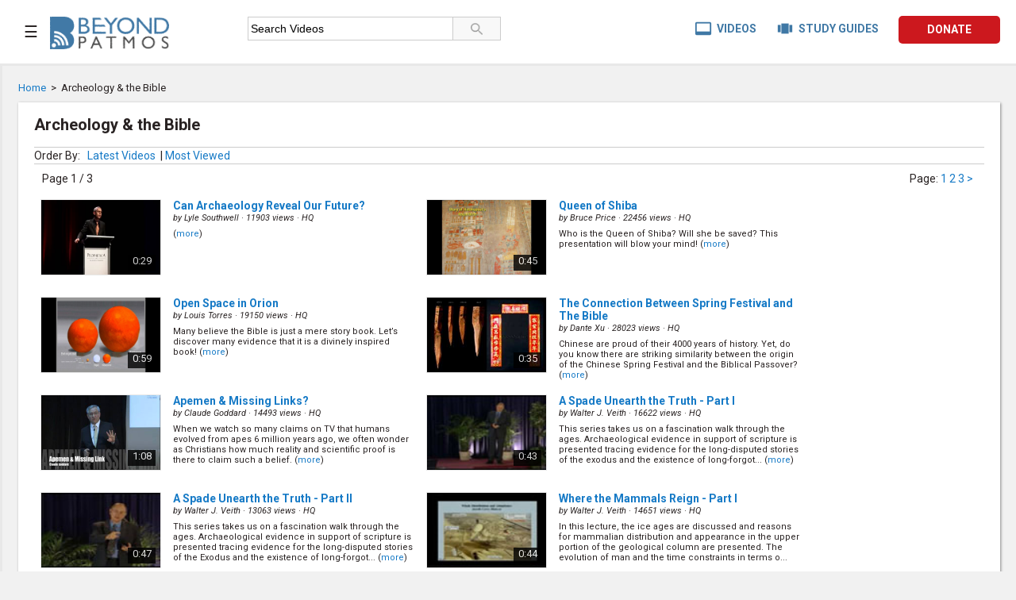

--- FILE ---
content_type: text/html; charset=utf-8
request_url: https://www.beyondpatmos.org/topicvideo.aspx?topicid=23
body_size: 18418
content:


<!DOCTYPE html>

<html xmlns="http://www.w3.org/1999/xhtml">
<head><title>
	Archeology & the Bible - Beyond Patmos
</title><meta http-equiv="X-UA-Compatible" content="IE=100" /><link href="https://fonts.googleapis.com/icon?family=Material+Icons" rel="stylesheet" />
    
	<script src="//code.jquery.com/jquery-1.12.4.min.js"></script>

    <script src="jquery.mobile.custom.min.js"></script>

    <link href="StyleSheet_v2.css" rel="stylesheet" /><link rel="SHORTCUT ICON" href="images/favicon.ico" /><link rel="icon" type="image/png" href="images/favicon-196x196.png" sizes="196x196" /><link rel="icon" type="image/png" href="images/favicon-96x96.png" sizes="96x96" /><link rel="icon" type="image/png" href="images/favicon-32x32.png" sizes="32x32" /><link rel="icon" type="image/png" href="images/favicon-16x16.png" sizes="16x16" /><link rel="icon" type="image/png" href="images/favicon-128.png" sizes="128x128" /><link rel="alternate" type="application/rss+xml" href="rss/rss.xml" title="Rss" /><link rel="apple-touch-icon" sizes="152x152" href="images/touch-icon-ipad.png" /><link rel="apple-touch-icon" sizes="180x180" href="images/touch-icon-iphone-retina.png" /><link rel="apple-touch-icon" sizes="167x167" href="images/touch-icon-ipad-retina.png" />




    <script>
        function navToggle() {

            var el = document.getElementById("mySidenav");

            if (el.style.width != '240px') {
                navOn()
            }
            else {
                navOff()
            }
        }

        function navOn() {
            var el = document.getElementById("mySidenav");
            el.style.width = '240px';
            el.style.minWidth = '240px';
            el.style.padding = '20px';
        }

        function navOff() {
            var el = document.getElementById("mySidenav");
            el.style.width = '0px';
            el.style.minWidth = '0px';
            el.style.padding = '0px';
        }

        $(function () {
            // Bind the swiperightHandler callback function to the swipe event on div.box
            $("div.midcontainer").on("swiperight", swiperightHandler);
            $("div.midcontainer").on("swipeleft", swipeleftHandler);

            // Callback function references the event target and adds the 'swiperight' class to it
            function swiperightHandler(event) {
                //$(event.target).addClass("swiperight");
                navOn();
            }

            function swipeleftHandler(event) {
                //$(event.target).addClass("swiperight");
                navOff();
            }
        });
    </script>


    
	
<meta name="description" content="FREE Christian video and audio resources! Featured speakers like Mark Finley, David Asscherick, Shawn Boonstra, David Gates, and many more. Topics include Better Living, Christian Ministries, Testimonies, Prophecies and Revelation/End time events and many more. Available on demand and/or downloadable for you to share to your friends - Beyond Patmos" /><meta name="keywords" content="bible, sermons, Jesus, faith, podcast, worship, spiritual, Christian, Christ, sermon, links, Bibles, church, online, video, podcasting, ministry, theology, mp3, devotionals, god, pastor, preaching, preach, Christian resources, christianity, beyond patmos, evangelism" /><script type="text/javascript" src="https://www.googletagmanager.com/gtag/js?id=G-4NVGL2VN23"></script><script type="text/javascript"> window.dataLayer = window.dataLayer || []; function gtag(){dataLayer.push(arguments);}  gtag('js', new Date()); gtag('config', 'G-4NVGL2VN23');</script><link href="/WebResource.axd?d=cHkIUDowMUFa47JraW5pMKNuQ6xCqR8UqNyHutHmmuZBWx0t33vOXDCgYUaVB78vLRrn4jb2qiDIX1EXzEvez3q-5knr2l5UmXGdKca9QiJIeJBd-ci0-8Km4fOFmVOKvKnipfylLszpdRj90_ELyP9rP2qpvRl5mu4LJWggf7I1&amp;t=636184790450000000" type="text/css" rel="stylesheet" /></head>


<body itemscope itemtype="http://schema.org/WebPage">

    <form method="post" action="./topicvideo.aspx?topicid=23" onsubmit="javascript:return WebForm_OnSubmit();" id="form1">
<div class="aspNetHidden">
<input type="hidden" name="__EVENTTARGET" id="__EVENTTARGET" value="" />
<input type="hidden" name="__EVENTARGUMENT" id="__EVENTARGUMENT" value="" />
<input type="hidden" name="__VIEWSTATE" id="__VIEWSTATE" value="/[base64]/[base64]/IFdpbGwgc2hlIGJlIHNhdmVkPyBUaGlzIHByZXNlbnRhdGlvbiB3aWxsIGJsb3cgeW91ciBtaW5kIQM4OTlkAggPFQNbPHA+V2hvIGlzIHRoZSBRdWVlbiBvZiBTaGliYT8gV2lsbCBzaGUgYmUgc2F2ZWQ/IFRoaXMgcHJlc2VudGF0aW9uIHdpbGwgYmxvdyB5b3VyIG1pbmQhPC9wPgoyMDE2LTA0LTIxQmh0dHBzOi8vd3d3LmJleW9uZHBhdG1vcy5vcmcvZGlyZWN0bGluay5tcDQ/[base64]/[base64]/[base64]/[base64]/[base64]/[base64]/[base64]/[base64]/[base64]/[base64]/[base64]/dmlkZW9pZD00NjEmcXVhbGl0eT1scWQCFQ9kFgICAQ8PFgIeB1Zpc2libGVoZGQCIw8PFgIfAQUXMjAwOC0yMDI2IEJleW9uZCBQYXRtb3NkZAIvDw8WAh8BBQM4MjFkZGRO/or0hgprtOKvYNaldA6mI5VmclJmouKvIyrWA6QEEw==" />
</div>

<script type="text/javascript">
//<![CDATA[
var theForm = document.forms['form1'];
if (!theForm) {
    theForm = document.form1;
}
function __doPostBack(eventTarget, eventArgument) {
    if (!theForm.onsubmit || (theForm.onsubmit() != false)) {
        theForm.__EVENTTARGET.value = eventTarget;
        theForm.__EVENTARGUMENT.value = eventArgument;
        theForm.submit();
    }
}
//]]>
</script>


<script src="/WebResource.axd?d=vEOkl0W3sM1CdZiYg25DfR-sxkoMmSwpsN3_84dJzZxokR3ufDlojtt_v6C8rf23Qt_u1cSYGm20QWKenfQP5mNyKC_Rmjxm5SC5UDfHbZ41&amp;t=638942570819057530" type="text/javascript"></script>


<script src="/ScriptResource.axd?d=asaNTz1lCldMeluIfZvxexDPKyWy1PMOS74R1sRmRlPraaPPxgj9OolfN8SHpq9C8la0v5DEtnklw7_wZii7jq9FeOFjVnaaZnrtwAkr0zc-yifwtl5shQw4kqTkohoHqeP-Dg9hMwE5D_jryPs300BiMibUjz4vC5hgr_dInoSODPsvWxdukNuCsCYTsKq30&amp;t=32e5dfca" type="text/javascript"></script>
<script type="text/javascript">
//<![CDATA[
if (typeof(Sys) === 'undefined') throw new Error('ASP.NET Ajax client-side framework failed to load.');
//]]>
</script>

<script src="/ScriptResource.axd?d=WPJO7AfKB25r497G9p5CXZWUKKdy9X2E-EErSu_FRRtb3a4Wz7KjCz2h1NdN2n_o5aGStxtXE1brM1txBKFnF5dip0FwtMZ3t3itZNFJXoTGtxSBfyRINH560rtB2cWc2n3D8EhZayK_mk_qABn00eXjJK2eDpxw7GR2S0D00oCrVAH7CuNBWu2Ajkb-1t0K0&amp;t=32e5dfca" type="text/javascript"></script>
<script src="/ScriptResource.axd?d=fTuwb7OIAaOQC6VDQRa955MD-HNCmFPu69yQfxhJpEqvBZ44wdCwSyFhN48knKZ94HKIxVKHU5MjTDPU7WHsCxpuiwmRbTDF6rW2pjCHB8KUgTU6moq7JBt01tBYqjdNAS_F_I7rPyoUc0OGiIfD-A2&amp;t=ffffffffcfeeeb28" type="text/javascript"></script>
<script src="/ScriptResource.axd?d=95vNGWd1Yl5mBLr6QdQqfGUJwRFJIJwnDbRGL-kZ3dgN5_16aBc79kxrmU5mLGLZhuee4mLnemZU7oNCQg-DPVqakdr0b-i_cZizD7SYHdT8KVKauPMG-evxI2TlGOv0A-75uckrIKozvtrwgZcPaA2&amp;t=ffffffffcfeeeb28" type="text/javascript"></script>
<script src="/ScriptResource.axd?d=DJYo7Kra1eigy2ER0pYfKC4VQP2G4G6wSR5vJ9t0v8-Bc-gojOeJymyXbXuRYag8Oq6nuBxvXgIf9U7jZqYbKOxV1Qrw_J-20wnXK52hTIUou847WkoE5yzOKdSBILSP0&amp;t=ffffffffcfeeeb28" type="text/javascript"></script>
<script src="/ScriptResource.axd?d=Yq2FmF6GyaFhhL3--WJAnINts3mFJXjHLI7muzLFyBao4_DmbWLbQrlOWpDta35rWLjPoppJvPrpuG0SsJmx04urOeGWC4VM8AUiIKGpEHqDnVDnLe5QCx3uzkKWRJhgxlgnectinMhwhzypBIA4HQ2&amp;t=ffffffffcfeeeb28" type="text/javascript"></script>
<script src="/ScriptResource.axd?d=Vu2bWO3z5uLRpGZyd4uz6hZdJeGZDCll_hw6D-ZKXvRznALEd_libJQFFGwV-Ooa4NMvLZkqR3F5H6geToXDElCLY5L0qRZ3Tn4EMS1dUP2XGZEKWdtiwfA_JMk9T6IlLs4LCQ_ItoJUeKjQ6fCGWg2&amp;t=ffffffffcfeeeb28" type="text/javascript"></script>
<script src="/ScriptResource.axd?d=IMIyY3IPyWoOZJflkR0o8AwcgOCljVFgfwNZo39bhhdNLuwvu-ZyoSJFvsID1qonYq_g5sRGRQtX_wUfNT2OHafYtRlrS1j8OeNUKxM5zMFQuGAz5GZTSUXnSxuHupKexjsZlHLPH9-odU--oohUvA2&amp;t=ffffffffcfeeeb28" type="text/javascript"></script>
<script src="/ScriptResource.axd?d=yHy3FReDl5yzA5cX8pqBjuBIJct8G40N0m70GBtuP7fv-a6BgSsQ-clGaAzVqmRQlDat59kclM7iuFGdANLpARJGAKeOWNVFqgCxrd0pcZsgOe2-DxMZTsPNEEiRuLHT-lF-DJzWY5Zt9_hjHuiKDg2&amp;t=ffffffffcfeeeb28" type="text/javascript"></script>
<script src="/ScriptResource.axd?d=AqUnr4qFM06bCfSsbouZ-VXgLpZXNvQGXZqEZC2ohpVoukejP3b2GdvMKVXabpqxHq-K7iqCBqzs1tWxtws6XMh0sSo-zqwYN5DGs4kX8xJytI1DbXg8UYOzRgXsKEue0&amp;t=ffffffffcfeeeb28" type="text/javascript"></script>
<script src="/ScriptResource.axd?d=wAijfE_xDd0zjnp8oQ2Si1bGSaglSRMUbZWLgBUacTqWtqbpa415EqzYGR0FO7a5EXlKptoLNLp4rreoIfwmEjJNAxaDC9jGxQGkyQ8qEUj-RiktTLVw4t_lx1L0cNTj0&amp;t=ffffffffcfeeeb28" type="text/javascript"></script>
<script src="/ScriptResource.axd?d=wmSGqGWcuaOhFscCuvn6rw5uuKr4Pes8u_O9rYuzfifDoKgMfp91cPfQ6dkpK1kKkm03I_JRGPsMBwNSqYd7pjjyyO3Yv0fDQBRuy5APihouYiV-rqG_O8eBaqYWO7AdRABcxM1b0ecQTzkWF8lg2w2&amp;t=ffffffffcfeeeb28" type="text/javascript"></script>
<script type="text/javascript">
//<![CDATA[
function WebForm_OnSubmit() {
null;
return true;
}
//]]>
</script>

<div class="aspNetHidden">

	<input type="hidden" name="__VIEWSTATEGENERATOR" id="__VIEWSTATEGENERATOR" value="404A082A" />
	<input type="hidden" name="__PREVIOUSPAGE" id="__PREVIOUSPAGE" value="j3qEPKTpu8mqO7hEVry06TamgVtZK_pOCFCyxSiorjBU5b9UGtb4C8lHZe4OtVESxDM-vRPo2sO0MLrFRKmAP2JR1EyWgIFWiAjmvE6GDhg1" />
	<input type="hidden" name="__EVENTVALIDATION" id="__EVENTVALIDATION" value="/wEdAAxXlXgURfNSEu+dL4xjYmEHcGFkvIpl/077I1BA1REzyxrqFBVkbX+c9orR38jrhkZDaw+PshTTPOGA/prGD1T8gUFlgNU1eucH/1aaMMUqPhuJ926NKJs4PPaUc35EfPofOLtcwEziInaQqEgDH0GinLCW2rPriPTaDvRUFs0S1UzmP9+SxhoM9m/JxIT+QnKyBZxY7Ij/oxhJu7pho9emYLkyF16wf0AyOjvRnamiFg2uz8l0JgouNQEEC8z7B3/ofX4UPxNQnoWrKg0uMqDKiw2kLfiMqh7pRmbZNIRyCw==" />
</div>

        <script type="text/javascript">
//<![CDATA[
Sys.WebForms.PageRequestManager._initialize('ctl00$ScriptManager1', 'form1', ['tctl00$ContentPlaceHolder1$UpdatePanel1','ContentPlaceHolder1_UpdatePanel1'], [], [], 90, 'ctl00');
//]]>
</script>


        <div id="UpdateProgress1" style="display:none;">
	
                <div id="progressBackgroundFilter"></div>
                <div id="processMessage">
                    <img id="Image1" src="images/ajax-loader.gif" align="middle" />
                    &nbsp;Updating the page. Please Wait...
                </div>
            
</div>

        <div class="maincontainer">

            <div class="topbar">
                <div class="topbarcontainer">

                    <div class="logocontainer">
                        <span style="cursor: pointer" onclick="navToggle()">&#9776;</span>
                        <a href="default.aspx"><img src="images/logo-new.png" title="logo" /></a>
                    </div>

                    <div class="searchcontainer">

                        <div id="PanelTopSearch" onkeypress="javascript:return WebForm_FireDefaultButton(event, &#39;ButtonSearchSubmit&#39;)">
	

                            <input name="ctl00$TextBoxSearch" type="text" id="TextBoxSearch" class="searchtext" /><a id="ButtonSearchSubmit" class="searchbutton" href="javascript:__doPostBack(&#39;ctl00$ButtonSearchSubmit&#39;,&#39;&#39;)" style="display:inline-block;height:30px;width:60px;"><img src="images/search-icon.png" title="search" /></a>

                            <input type="hidden" name="ctl00$TextBoxSearch_TextBoxWatermarkExtender_ClientState" id="TextBoxSearch_TextBoxWatermarkExtender_ClientState" />	
                            

                        
</div>


                    </div>

                    <div class="menucontainer">
                        <div class="menuitem">
                            <a id="HyperLinkonlinecourses" href="default.aspx">
                                <i class='material-icons'>&#xE071;</i>
                                <span id="Label1">VIDEOS</span></a>
                        </div>
                        <div class="menuitem">
                            <a id="HyperLinkstudyguides" href="studyguide.aspx">
                                <i class='material-icons'>&#xE8EB;</i>
                                <span id="Label2">STUDY GUIDES</span></a>
                        </div>

                        <a id="LinkButton1" class="donatebutton" href="javascript:WebForm_DoPostBackWithOptions(new WebForm_PostBackOptions(&quot;ctl00$LinkButton1&quot;, &quot;&quot;, false, &quot;&quot;, &quot;donate.aspx&quot;, false, true))" style="display:inline-block;height:35px;width:128px;">DONATE</a>

                    </div>

                </div>
            </div>


            <div class="midcontainer">

                <div id="mySidenav" class="sidenav">
                    <a href="default.aspx"><i class="material-icons">&#xE88A;</i> <span id="Label7">Home</span></a>
                    <a href="serieslist.aspx"><i class="material-icons">&#xE14D;</i> <span id="Label6">Series List</span></a>
                    <a href="speakerlist.aspx"><i class="material-icons">&#xE85E;</i> <span id="Label4">Speaker List</span></a>
                    <a href="newletter.aspx"><i class="material-icons">&#xE064;</i> <span id="Label5">Subscribe</span></a>

                    <hr style="width: 90%; margin: auto; margin-top: 10px; margin-bottom: 20px; border: 1px solid #e8e8e8" />
                    
                    <h1><span id="Label3">TOPIC LIST</span></h1>

                    
                            <ul>
                        
                            <li><a href="topicvideo.aspx?topicid=23">Archeology & the Bible</a></li>
                        
                            <li><a href="topicvideo.aspx?topicid=1">Baptism</a></li>
                        
                            <li><a href="topicvideo.aspx?topicid=5">Bible / Holy Scripture</a></li>
                        
                            <li><a href="topicvideo.aspx?topicid=33">Children Program</a></li>
                        
                            <li><a href="topicvideo.aspx?topicid=20">Christian Church</a></li>
                        
                            <li><a href="topicvideo.aspx?topicid=17">Christian Ministries</a></li>
                        
                            <li><a href="topicvideo.aspx?topicid=22">Christian Testimonies</a></li>
                        
                            <li><a href="topicvideo.aspx?topicid=10">Creation / Evolution</a></li>
                        
                            <li><a href="topicvideo.aspx?topicid=16">Healthy & Productive Life</a></li>
                        
                            <li><a href="topicvideo.aspx?topicid=25">Heaven & Hell</a></li>
                        
                            <li><a href="topicvideo.aspx?topicid=24">Holy Spirit (Spiritual Gift)</a></li>
                        
                            <li><a href="topicvideo.aspx?topicid=28">Holywood</a></li>
                        
                            <li><a href="topicvideo.aspx?topicid=8">Jesus Christ</a></li>
                        
                            <li><a href="topicvideo.aspx?topicid=14">Law of God</a></li>
                        
                            <li><a href="topicvideo.aspx?topicid=15">Life & Death</a></li>
                        
                            <li><a href="topicvideo.aspx?topicid=21">Prophecies in the Bible</a></li>
                        
                            <li><a href="topicvideo.aspx?topicid=18">Revelation / End of Time</a></li>
                        
                            <li><a href="topicvideo.aspx?topicid=13">Salvation</a></li>
                        
                            <li><a href="topicvideo.aspx?topicid=29">Songs & Musical Gospel</a></li>
                        
                            <li><a href="topicvideo.aspx?topicid=19">The Sabbath</a></li>
                        
                            <li><a href="topicvideo.aspx?topicid=26">The Sanctuary</a></li>
                        
                            <li><a href="topicvideo.aspx?topicid=27">Vegetarian Recipe & Demo</a></li>
                        
                            </ul>
                        

                    <h1><span id="Label8">OTHER LANGUAGES</span></h1>

                    
                            <ul>
                        
                            <li><a href="topicvideo.aspx?topicid=32">Chinese Subtitled</a></li>
                        
                            <li><a href="topicvideo.aspx?topicid=31">Indonesian Subtitled</a></li>
                        
                            </ul>
                        

                </div>


                <div class="maincontent">

                    

                    
	<div class="pagenav">
		<a href="Default.aspx"><span id="ContentPlaceHolder1_Label30">Home</span></a> &nbsp; &gt; &nbsp;<span id="ContentPlaceHolder1_heading2">Archeology & the Bible</span>
	</div>

	<div class="bodysection" >
		<h2><span id="ContentPlaceHolder1_heading1">Archeology & the Bible</span></h2>

		<div id="ContentPlaceHolder1_UpdatePanel1">
	
		
			<div style="border-bottom:solid 1px #CCCCCC; border-top:solid 1px #CCCCCC; line-height:20px; margin-bottom:10px; margin-top:20px;">    
			<span id="ContentPlaceHolder1_Label1">Order By:</span> &nbsp;
			<a id="ContentPlaceHolder1_LinkButton1" href="javascript:__doPostBack(&#39;ctl00$ContentPlaceHolder1$LinkButton1&#39;,&#39;&#39;)">Latest Videos</a> &nbsp;| 
			<a id="ContentPlaceHolder1_LinkButton2" href="javascript:__doPostBack(&#39;ctl00$ContentPlaceHolder1$LinkButton2&#39;,&#39;&#39;)">Most Viewed</a> &nbsp; 
			
			</div>
			
			
				<div style="overflow: visible; height: 15px; width: 98%; margin-bottom:30px; margin:10px;">
					<div style="float: left">
						<span id="ContentPlaceHolder1_datatable_LabelPageNo">Page 1 / 3</span></div>
					<div style="float: right; width: 80%; margin-bottom: 10px; text-align: right">
						<span id="ContentPlaceHolder1_datatable_Label1">Page</span>: 
					<span id="ContentPlaceHolder1_datatable_pageIndex"><a id="ContentPlaceHolder1_datatable_pageindex1" href="javascript:__doPostBack(&#39;ctl00$ContentPlaceHolder1$datatable$ctl00$pageindex1&#39;,&#39;&#39;)"> 1 </a><a id="ContentPlaceHolder1_datatable_pageindex2" href="javascript:__doPostBack(&#39;ctl00$ContentPlaceHolder1$datatable$ctl00$pageindex2&#39;,&#39;&#39;)"> 2 </a><a id="ContentPlaceHolder1_datatable_pageindex3" href="javascript:__doPostBack(&#39;ctl00$ContentPlaceHolder1$datatable$ctl00$pageindex3&#39;,&#39;&#39;)"> 3 </a><a id="ContentPlaceHolder1_datatable_linkPageIndexNext" href="javascript:__doPostBack(&#39;ctl00$ContentPlaceHolder1$datatable$ctl00$linkPageIndexNext&#39;,&#39;&#39;)">></a></span>
					</div>
				</div>
			
				<div class="videolist" itemscope itemtype="http://schema.org/VideoObject">
					<a href="watchvideo.aspx?videoid=987" itemprop="url">
						<img src="https://files.beyondpatmos.org/vid/1806/04174448_lyle_southwell_can_archaeology_reveal_our_future.jpg" itemprop="thumbnail" /></a>
					<div class="time">0:29</div>

					<div class="detailcontainer">
						<a href="watchvideo.aspx?videoid=987"><span itemprop="name">Can Archaeology Reveal Our Future?</span></a>
						<div class="small">
							by <span itemprop="author">Lyle Southwell</span> &#0183;
							 11903 views &#0183;
							<span id="ContentPlaceHolder1_datatable_Label1_0">HQ</span>
						</div>
						<div class="description">
							
							(<a href="watchvideo.aspx?videoid=987">more</a>)
						</div>
					</div>

					<meta itemprop="description" content="" />
					<meta itemprop="encodingFormat" content="mpeg4" />
					<meta itemprop="uploadDate" content="2018-07-05" />
					<meta itemprop="requiresSubscription" content="no" />
					<meta itemprop="embedURL" content="https://www.beyondpatmos.org/directlink.mp4?videoid=987&quality=lq " />
				</div>
			
				<div class="videolist" itemscope itemtype="http://schema.org/VideoObject">
					<a href="watchvideo.aspx?videoid=899" itemprop="url">
						<img src="https://files.beyondpatmos.org/vid/1603/bruce_price/bruce_price_queen_of_shiba.jpg" itemprop="thumbnail" /></a>
					<div class="time">0:45</div>

					<div class="detailcontainer">
						<a href="watchvideo.aspx?videoid=899"><span itemprop="name">Queen of Shiba</span></a>
						<div class="small">
							by <span itemprop="author">Bruce Price</span> &#0183;
							 22456 views &#0183;
							<span id="ContentPlaceHolder1_datatable_Label1_1">HQ</span>
						</div>
						<div class="description">
							Who is the Queen of Shiba? Will she be saved? This presentation will blow your mind!
							(<a href="watchvideo.aspx?videoid=899">more</a>)
						</div>
					</div>

					<meta itemprop="description" content="<p>Who is the Queen of Shiba? Will she be saved? This presentation will blow your mind!</p>" />
					<meta itemprop="encodingFormat" content="mpeg4" />
					<meta itemprop="uploadDate" content="2016-04-21" />
					<meta itemprop="requiresSubscription" content="no" />
					<meta itemprop="embedURL" content="https://www.beyondpatmos.org/directlink.mp4?videoid=899&quality=lq " />
				</div>
			
				<div class="videolist" itemscope itemtype="http://schema.org/VideoObject">
					<a href="watchvideo.aspx?videoid=897" itemprop="url">
						<img src="https://files.beyondpatmos.org/vid/1603/torres/louis_torres_08_the_open_space_in_Orion.jpg" itemprop="thumbnail" /></a>
					<div class="time">0:59</div>

					<div class="detailcontainer">
						<a href="watchvideo.aspx?videoid=897"><span itemprop="name">Open Space in Orion</span></a>
						<div class="small">
							by <span itemprop="author">Louis Torres</span> &#0183;
							 19150 views &#0183;
							<span id="ContentPlaceHolder1_datatable_Label1_2">HQ</span>
						</div>
						<div class="description">
							Many believe the Bible is just a mere story book. Let&rsquo;s discover many evidence that it is a divinely inspired book!
							(<a href="watchvideo.aspx?videoid=897">more</a>)
						</div>
					</div>

					<meta itemprop="description" content="<p>Many believe the Bible is just a mere story book. Let&rsquo;s discover many evidence that it is a divinely inspired book!</p>" />
					<meta itemprop="encodingFormat" content="mpeg4" />
					<meta itemprop="uploadDate" content="2016-04-14" />
					<meta itemprop="requiresSubscription" content="no" />
					<meta itemprop="embedURL" content="https://www.beyondpatmos.org/directlink.mp4?videoid=897&quality=lq " />
				</div>
			
				<div class="videolist" itemscope itemtype="http://schema.org/VideoObject">
					<a href="watchvideo.aspx?videoid=786" itemprop="url">
						<img src="https://files.beyondpatmos.org/vid/1401/dante_xu/dante_xu_spring_festival_and_the_bible.jpg" itemprop="thumbnail" /></a>
					<div class="time">0:35</div>

					<div class="detailcontainer">
						<a href="watchvideo.aspx?videoid=786"><span itemprop="name">The Connection Between Spring Festival and The Bible</span></a>
						<div class="small">
							by <span itemprop="author">Dante Xu</span> &#0183;
							 28023 views &#0183;
							<span id="ContentPlaceHolder1_datatable_Label1_3">HQ</span>
						</div>
						<div class="description">
							Chinese are proud of their 4000 years of history. Yet, do you know there are striking similarity between the origin of the Chinese Spring Festival and the Biblical Passover?
							(<a href="watchvideo.aspx?videoid=786">more</a>)
						</div>
					</div>

					<meta itemprop="description" content="<p>Chinese are proud of their 4000 years of history. Yet, do you know there are striking similarity between the origin of the Chinese Spring Festival and the Biblical Passover?</p>" />
					<meta itemprop="encodingFormat" content="mpeg4" />
					<meta itemprop="uploadDate" content="2014-01-31" />
					<meta itemprop="requiresSubscription" content="no" />
					<meta itemprop="embedURL" content="https://www.beyondpatmos.org/directlink.mp4?videoid=786&quality=lq " />
				</div>
			
				<div class="videolist" itemscope itemtype="http://schema.org/VideoObject">
					<a href="watchvideo.aspx?videoid=686" itemprop="url">
						<img src="https://files.beyondpatmos.org/vid/1208/cloude/cloude_apemen_n_missing_links.jpg" itemprop="thumbnail" /></a>
					<div class="time">1:08</div>

					<div class="detailcontainer">
						<a href="watchvideo.aspx?videoid=686"><span itemprop="name">Apemen & Missing Links?</span></a>
						<div class="small">
							by <span itemprop="author">Claude Goddard</span> &#0183;
							 14493 views &#0183;
							<span id="ContentPlaceHolder1_datatable_Label1_4">HQ</span>
						</div>
						<div class="description">
							When we watch so many claims on TV that humans evolved from apes 6 million years ago, we often wonder as Christians how much reality and scientific proof is there to claim such a belief.
							(<a href="watchvideo.aspx?videoid=686">more</a>)
						</div>
					</div>

					<meta itemprop="description" content="<p>When we watch so many claims on TV that humans evolved from apes 6 million years ago, we often wonder as Christians how much reality and scientific proof is there to claim such a belief.</p>" />
					<meta itemprop="encodingFormat" content="mpeg4" />
					<meta itemprop="uploadDate" content="2012-10-11" />
					<meta itemprop="requiresSubscription" content="no" />
					<meta itemprop="embedURL" content="https://www.beyondpatmos.org/directlink.mp4?videoid=686&quality=lq " />
				</div>
			
				<div class="videolist" itemscope itemtype="http://schema.org/VideoObject">
					<a href="watchvideo.aspx?videoid=573" itemprop="url">
						<img src="https://files.beyondpatmos.org/vid/1110/walter_veith/a_spade_unearths_the_truth/walter_veith_01_a_spade_unearths_the_truth_p1.jpg" itemprop="thumbnail" /></a>
					<div class="time">0:43</div>

					<div class="detailcontainer">
						<a href="watchvideo.aspx?videoid=573"><span itemprop="name">A Spade Unearth the Truth - Part I</span></a>
						<div class="small">
							by <span itemprop="author">Walter J. Veith</span> &#0183;
							 16622 views &#0183;
							<span id="ContentPlaceHolder1_datatable_Label1_5">HQ</span>
						</div>
						<div class="description">
							This series takes us on a fascination walk through the ages. Archaeological evidence in support of scripture is presented tracing evidence for the long-disputed stories of the exodus and the existence of long-forgot...
							(<a href="watchvideo.aspx?videoid=573">more</a>)
						</div>
					</div>

					<meta itemprop="description" content="<p>This series takes us on a fascination walk through the ages. Archaeological evidence in support of scripture is presented tracing evidence for the long-disputed stories of the exodus and the existence of long-forgotten cities and archaeological finds such as the Ebia tablets.</p>" />
					<meta itemprop="encodingFormat" content="mpeg4" />
					<meta itemprop="uploadDate" content="2011-10-27" />
					<meta itemprop="requiresSubscription" content="no" />
					<meta itemprop="embedURL" content="https://www.beyondpatmos.org/directlink.mp4?videoid=573&quality=lq " />
				</div>
			
				<div class="videolist" itemscope itemtype="http://schema.org/VideoObject">
					<a href="watchvideo.aspx?videoid=574" itemprop="url">
						<img src="https://files.beyondpatmos.org/vid/1110/walter_veith/a_spade_unearths_the_truth/walter_veith_02_a_spade_unearths_the_truth_p2.jpg" itemprop="thumbnail" /></a>
					<div class="time">0:47</div>

					<div class="detailcontainer">
						<a href="watchvideo.aspx?videoid=574"><span itemprop="name">A Spade Unearth the Truth - Part II</span></a>
						<div class="small">
							by <span itemprop="author">Walter J. Veith</span> &#0183;
							 13063 views &#0183;
							<span id="ContentPlaceHolder1_datatable_Label1_6">HQ</span>
						</div>
						<div class="description">
							This series takes us on a fascination walk through the ages. Archaeological evidence in support of scripture is presented tracing evidence for the long-disputed stories of the Exodus and the existence of long-forgot...
							(<a href="watchvideo.aspx?videoid=574">more</a>)
						</div>
					</div>

					<meta itemprop="description" content="<p>This series takes us on a fascination walk through the ages. Archaeological evidence in support of scripture is presented tracing evidence for the long-disputed stories of the Exodus and the existence of long-forgotten cities and archaeological finds such as the Ebia tablets.</p>" />
					<meta itemprop="encodingFormat" content="mpeg4" />
					<meta itemprop="uploadDate" content="2011-10-27" />
					<meta itemprop="requiresSubscription" content="no" />
					<meta itemprop="embedURL" content="https://www.beyondpatmos.org/directlink.mp4?videoid=574&quality=lq " />
				</div>
			
				<div class="videolist" itemscope itemtype="http://schema.org/VideoObject">
					<a href="watchvideo.aspx?videoid=569" itemprop="url">
						<img src="https://files.beyondpatmos.org/vid/1110/walter_veith/where_mamals_reigned/walter_veith_01_where_mamals_reigned_p1.jpg" itemprop="thumbnail" /></a>
					<div class="time">0:44</div>

					<div class="detailcontainer">
						<a href="watchvideo.aspx?videoid=569"><span itemprop="name">Where the Mammals Reign - Part I</span></a>
						<div class="small">
							by <span itemprop="author">Walter J. Veith</span> &#0183;
							 14651 views &#0183;
							<span id="ContentPlaceHolder1_datatable_Label1_7">HQ</span>
						</div>
						<div class="description">
							In this lecture, the ice ages are discussed and reasons for mammalian distribution and appearance in the upper portion of the geological column are presented. The evolution of man and the time constraints in terms o...
							(<a href="watchvideo.aspx?videoid=569">more</a>)
						</div>
					</div>

					<meta itemprop="description" content="<p>In this lecture, the ice ages are discussed and reasons for mammalian distribution and appearance in the upper portion of the geological column are presented. The evolution of man and the time constraints in terms of re-colonisation of the post flood earth are also discussed.</p>" />
					<meta itemprop="encodingFormat" content="mpeg4" />
					<meta itemprop="uploadDate" content="2011-10-13" />
					<meta itemprop="requiresSubscription" content="no" />
					<meta itemprop="embedURL" content="https://www.beyondpatmos.org/directlink.mp4?videoid=569&quality=lq " />
				</div>
			
				<div class="videolist" itemscope itemtype="http://schema.org/VideoObject">
					<a href="watchvideo.aspx?videoid=570" itemprop="url">
						<img src="https://files.beyondpatmos.org/vid/1110/walter_veith/where_mamals_reigned/walter_veith_02_where_mamals_reigned_p2.jpg" itemprop="thumbnail" /></a>
					<div class="time">0:43</div>

					<div class="detailcontainer">
						<a href="watchvideo.aspx?videoid=570"><span itemprop="name">Where the Mammals Reign - Part II</span></a>
						<div class="small">
							by <span itemprop="author">Walter J. Veith</span> &#0183;
							 13803 views &#0183;
							<span id="ContentPlaceHolder1_datatable_Label1_8">HQ</span>
						</div>
						<div class="description">
							In this lecture, the ice ages are discussed and reasons for mammalian distribution and appearance in the upper portion of the geological column are presented. The evolution of man and the time constraints in terms o...
							(<a href="watchvideo.aspx?videoid=570">more</a>)
						</div>
					</div>

					<meta itemprop="description" content="<p>In this lecture, the ice ages are discussed and reasons for mammalian distribution and appearance in the upper portion of the geological column are presented. The evolution of man and the time constraints in terms of re-colonisation of the post flood earth are also discussed.</p>" />
					<meta itemprop="encodingFormat" content="mpeg4" />
					<meta itemprop="uploadDate" content="2011-10-13" />
					<meta itemprop="requiresSubscription" content="no" />
					<meta itemprop="embedURL" content="https://www.beyondpatmos.org/directlink.mp4?videoid=570&quality=lq " />
				</div>
			
				<div class="videolist" itemscope itemtype="http://schema.org/VideoObject">
					<a href="watchvideo.aspx?videoid=470" itemprop="url">
						<img src="https://files.beyondpatmos.org/vid/1011/david_down/diggin_up_the_past/david_down_27_petra_the_lost_city.jpg" itemprop="thumbnail" /></a>
					<div class="time">0:30</div>

					<div class="detailcontainer">
						<a href="watchvideo.aspx?videoid=470"><span itemprop="name">Petra the Lost City</span></a>
						<div class="small">
							by <span itemprop="author">David Down</span> &#0183;
							 10993 views &#0183;
							<span id="ContentPlaceHolder1_datatable_Label1_9">LQ</span>
						</div>
						<div class="description">
							In our last journey of discovery, we are going to Petra, the once beautiful and fabulous city. Let's find out the significant about this city and its rediscovery.
							(<a href="watchvideo.aspx?videoid=470">more</a>)
						</div>
					</div>

					<meta itemprop="description" content="<p>In our last journey of discovery, we are going to Petra, the once beautiful and fabulous city. Let's find out the significant about this city and its rediscovery.</p>" />
					<meta itemprop="encodingFormat" content="mpeg4" />
					<meta itemprop="uploadDate" content="2011-02-10" />
					<meta itemprop="requiresSubscription" content="no" />
					<meta itemprop="embedURL" content="https://www.beyondpatmos.org/directlink.mp4?videoid=470&quality=lq " />
				</div>
			
				<div class="videolist" itemscope itemtype="http://schema.org/VideoObject">
					<a href="watchvideo.aspx?videoid=468" itemprop="url">
						<img src="https://files.beyondpatmos.org/vid/1011/david_down/diggin_up_the_past/david_down_25_the_phoenicians.jpg" itemprop="thumbnail" /></a>
					<div class="time">0:21</div>

					<div class="detailcontainer">
						<a href="watchvideo.aspx?videoid=468"><span itemprop="name">The Phoenicians</span></a>
						<div class="small">
							by <span itemprop="author">David Down</span> &#0183;
							 10887 views &#0183;
							<span id="ContentPlaceHolder1_datatable_Label1_10">LQ</span>
						</div>
						<div class="description">
							In this program we will be discussing the Phoenicians, the ancient mariner of the Mediterranean. Let's find out more and how this people made contributions in the building of the temple of Solomon.
							(<a href="watchvideo.aspx?videoid=468">more</a>)
						</div>
					</div>

					<meta itemprop="description" content="<p>In this program we will be discussing the Phoenicians, the ancient mariner of the Mediterranean. Let's find out more and how this people made contributions in the building of the temple of Solomon.</p>" />
					<meta itemprop="encodingFormat" content="mpeg4" />
					<meta itemprop="uploadDate" content="2011-02-03" />
					<meta itemprop="requiresSubscription" content="no" />
					<meta itemprop="embedURL" content="https://www.beyondpatmos.org/directlink.mp4?videoid=468&quality=lq " />
				</div>
			
				<div class="videolist" itemscope itemtype="http://schema.org/VideoObject">
					<a href="watchvideo.aspx?videoid=469" itemprop="url">
						<img src="https://files.beyondpatmos.org/vid/1011/david_down/diggin_up_the_past/david_down_26_tutankhamens_treasures.jpg" itemprop="thumbnail" /></a>
					<div class="time">0:22</div>

					<div class="detailcontainer">
						<a href="watchvideo.aspx?videoid=469"><span itemprop="name">Tutankhamen's Treasures</span></a>
						<div class="small">
							by <span itemprop="author">David Down</span> &#0183;
							 10103 views &#0183;
							<span id="ContentPlaceHolder1_datatable_Label1_11">LQ</span>
						</div>
						<div class="description">
							Our next discovery will take us back to Egypt to discover the Tutankhamen&rsquo;s treasures and find out about the exiting discovery of his lost tomb.
							(<a href="watchvideo.aspx?videoid=469">more</a>)
						</div>
					</div>

					<meta itemprop="description" content="<p>Our next discovery will take us back to Egypt to discover the Tutankhamen&rsquo;s treasures and find out about the exiting discovery of his lost tomb.</p>" />
					<meta itemprop="encodingFormat" content="mpeg4" />
					<meta itemprop="uploadDate" content="2011-02-03" />
					<meta itemprop="requiresSubscription" content="no" />
					<meta itemprop="embedURL" content="https://www.beyondpatmos.org/directlink.mp4?videoid=469&quality=lq " />
				</div>
			
				<div class="videolist" itemscope itemtype="http://schema.org/VideoObject">
					<a href="watchvideo.aspx?videoid=467" itemprop="url">
						<img src="https://files.beyondpatmos.org/vid/1011/david_down/diggin_up_the_past/david_down_24_the_dead_sea_caves.jpg" itemprop="thumbnail" /></a>
					<div class="time">0:20</div>

					<div class="detailcontainer">
						<a href="watchvideo.aspx?videoid=467"><span itemprop="name">The Dead Sea Caves</span></a>
						<div class="small">
							by <span itemprop="author">David Down</span> &#0183;
							 10407 views &#0183;
							<span id="ContentPlaceHolder1_datatable_Label1_12">LQ</span>
						</div>
						<div class="description">
							In this program we will be going to the lowest place on earth, the Dead Sea. Let's find out about the remarkable discovery in the caves of the Dead Sea.
							(<a href="watchvideo.aspx?videoid=467">more</a>)
						</div>
					</div>

					<meta itemprop="description" content="<p>In this program we will be going to the lowest place on earth, the Dead Sea. Let's find out about the remarkable discovery in the caves of the Dead Sea.</p>" />
					<meta itemprop="encodingFormat" content="mpeg4" />
					<meta itemprop="uploadDate" content="2011-01-27" />
					<meta itemprop="requiresSubscription" content="no" />
					<meta itemprop="embedURL" content="https://www.beyondpatmos.org/directlink.mp4?videoid=467&quality=lq " />
				</div>
			
				<div class="videolist" itemscope itemtype="http://schema.org/VideoObject">
					<a href="watchvideo.aspx?videoid=466" itemprop="url">
						<img src="https://files.beyondpatmos.org/vid/1011/david_down/diggin_up_the_past/david_down_23_ancient_corinth.jpg" itemprop="thumbnail" /></a>
					<div class="time">0:29</div>

					<div class="detailcontainer">
						<a href="watchvideo.aspx?videoid=466"><span itemprop="name">Ancient Corinth</span></a>
						<div class="small">
							by <span itemprop="author">David Down</span> &#0183;
							 9173 views &#0183;
							<span id="ContentPlaceHolder1_datatable_Label1_13">LQ</span>
						</div>
						<div class="description">
							The Bible is full of record of prophets having dream and vision from God. But have you ever wonder why there are no prophets today? On this program, we will visit ancient Corinth, where St. Paul has so much to say o...
							(<a href="watchvideo.aspx?videoid=466">more</a>)
						</div>
					</div>

					<meta itemprop="description" content="<p>The Bible is full of record of prophets having dream and vision from God. But have you ever wonder why there are no prophets today? On this program, we will visit ancient Corinth, where St. Paul has so much to say on this topic.</p>" />
					<meta itemprop="encodingFormat" content="mpeg4" />
					<meta itemprop="uploadDate" content="2011-01-27" />
					<meta itemprop="requiresSubscription" content="no" />
					<meta itemprop="embedURL" content="https://www.beyondpatmos.org/directlink.mp4?videoid=466&quality=lq " />
				</div>
			
				<div class="videolist" itemscope itemtype="http://schema.org/VideoObject">
					<a href="watchvideo.aspx?videoid=465" itemprop="url">
						<img src="https://files.beyondpatmos.org/vid/1011/david_down/diggin_up_the_past/david_down_22_ur_of_the_chaldees.jpg" itemprop="thumbnail" /></a>
					<div class="time">0:33</div>

					<div class="detailcontainer">
						<a href="watchvideo.aspx?videoid=465"><span itemprop="name">Ur of the Chaldees</span></a>
						<div class="small">
							by <span itemprop="author">David Down</span> &#0183;
							 12862 views &#0183;
							<span id="ContentPlaceHolder1_datatable_Label1_14">LQ</span>
						</div>
						<div class="description">
							Do you ever notice that our Jewish friends are usually quite prospered? While we don't know their secret today, we do know the secret of their ancestor, Abraham. Let's find out as we visit the ur of the Chaldees, Ab...
							(<a href="watchvideo.aspx?videoid=465">more</a>)
						</div>
					</div>

					<meta itemprop="description" content="<p>Do you ever notice that our Jewish friends are usually quite prospered? While we don't know their secret today, we do know the secret of their ancestor, Abraham. Let's find out as we visit the ur of the Chaldees, Abraham's home town.</p>" />
					<meta itemprop="encodingFormat" content="mpeg4" />
					<meta itemprop="uploadDate" content="2011-01-20" />
					<meta itemprop="requiresSubscription" content="no" />
					<meta itemprop="embedURL" content="https://www.beyondpatmos.org/directlink.mp4?videoid=465&quality=lq " />
				</div>
			
				<div class="videolist" itemscope itemtype="http://schema.org/VideoObject">
					<a href="watchvideo.aspx?videoid=464" itemprop="url">
						<img src="https://files.beyondpatmos.org/vid/1011/david_down/diggin_up_the_past/david_down_21_mt_nebo_n_the_laws.jpg" itemprop="thumbnail" /></a>
					<div class="time">0:30</div>

					<div class="detailcontainer">
						<a href="watchvideo.aspx?videoid=464"><span itemprop="name">Mt. Nebo & the Laws</span></a>
						<div class="small">
							by <span itemprop="author">David Down</span> &#0183;
							 10362 views &#0183;
							<span id="ContentPlaceHolder1_datatable_Label1_15">LQ</span>
						</div>
						<div class="description">
							The book of Deuteronomy contains the ancient secret on how to live a longer and better life. Let's find out what it is as we take a journey to Mt. Nebo, a mountain where Moses view the promised land before he died.
							(<a href="watchvideo.aspx?videoid=464">more</a>)
						</div>
					</div>

					<meta itemprop="description" content="<p>The book of Deuteronomy contains the ancient secret on how to live a longer and better life. Let's find out what it is as we take a journey to Mt. Nebo, a mountain where Moses view the promised land before he died.</p>" />
					<meta itemprop="encodingFormat" content="mpeg4" />
					<meta itemprop="uploadDate" content="2011-01-20" />
					<meta itemprop="requiresSubscription" content="no" />
					<meta itemprop="embedURL" content="https://www.beyondpatmos.org/directlink.mp4?videoid=464&quality=lq " />
				</div>
			
				<div class="videolist" itemscope itemtype="http://schema.org/VideoObject">
					<a href="watchvideo.aspx?videoid=463" itemprop="url">
						<img src="https://files.beyondpatmos.org/vid/1011/david_down/diggin_up_the_past/david_down_20_the_vatican.jpg" itemprop="thumbnail" /></a>
					<div class="time">0:13</div>

					<div class="detailcontainer">
						<a href="watchvideo.aspx?videoid=463"><span itemprop="name">The Vatican</span></a>
						<div class="small">
							by <span itemprop="author">David Down</span> &#0183;
							 10671 views &#0183;
							<span id="ContentPlaceHolder1_datatable_Label1_16">LQ</span>
						</div>
						<div class="description">
							Who is the man with the mysterious number of 666 and the women adorn in purple and scarlet? Let's find out as we take a journey to the Vatican, the remarkable state within a state.
							(<a href="watchvideo.aspx?videoid=463">more</a>)
						</div>
					</div>

					<meta itemprop="description" content="<p>Who is the man with the mysterious number of 666 and the women adorn in purple and scarlet? Let's find out as we take a journey to the Vatican, the remarkable state within a state.</p>" />
					<meta itemprop="encodingFormat" content="mpeg4" />
					<meta itemprop="uploadDate" content="2011-01-13" />
					<meta itemprop="requiresSubscription" content="no" />
					<meta itemprop="embedURL" content="https://www.beyondpatmos.org/directlink.mp4?videoid=463&quality=lq " />
				</div>
			
				<div class="videolist" itemscope itemtype="http://schema.org/VideoObject">
					<a href="watchvideo.aspx?videoid=462" itemprop="url">
						<img src="https://files.beyondpatmos.org/vid/1011/david_down/diggin_up_the_past/david_down_19_from_patmos_to_america.jpg" itemprop="thumbnail" /></a>
					<div class="time">0:21</div>

					<div class="detailcontainer">
						<a href="watchvideo.aspx?videoid=462"><span itemprop="name">From Patmos to America</span></a>
						<div class="small">
							by <span itemprop="author">David Down</span> &#0183;
							 10898 views &#0183;
							<span id="ContentPlaceHolder1_datatable_Label1_17">LQ</span>
						</div>
						<div class="description">
							What is the Mark of the Beast? Let us find out what it is as we take a journey from the island of Patmos where the prophecy was given to John.
							(<a href="watchvideo.aspx?videoid=462">more</a>)
						</div>
					</div>

					<meta itemprop="description" content="<p>What is the Mark of the Beast? Let us find out what it is as we take a journey from the island of Patmos where the prophecy was given to John.</p>" />
					<meta itemprop="encodingFormat" content="mpeg4" />
					<meta itemprop="uploadDate" content="2011-01-13" />
					<meta itemprop="requiresSubscription" content="no" />
					<meta itemprop="embedURL" content="https://www.beyondpatmos.org/directlink.mp4?videoid=462&quality=lq " />
				</div>
			
				<div class="videolist" itemscope itemtype="http://schema.org/VideoObject">
					<a href="watchvideo.aspx?videoid=460" itemprop="url">
						<img src="https://files.beyondpatmos.org/vid/1011/david_down/diggin_up_the_past/david_down_17_persepolis_city_of_persia.jpg" itemprop="thumbnail" /></a>
					<div class="time">0:29</div>

					<div class="detailcontainer">
						<a href="watchvideo.aspx?videoid=460"><span itemprop="name">Persepolis City of Persia</span></a>
						<div class="small">
							by <span itemprop="author">David Down</span> &#0183;
							 10060 views &#0183;
							<span id="ContentPlaceHolder1_datatable_Label1_18">LQ</span>
						</div>
						<div class="description">
							Now we've discover the Sanctuary truth, this will help us to unlock a prophecy in Daniel 8, where we're told "until 2300 days then the sanctuary will be cleansed". Let's find out more about this prophecy as we visit...
							(<a href="watchvideo.aspx?videoid=460">more</a>)
						</div>
					</div>

					<meta itemprop="description" content="<p>Now we've discover the Sanctuary truth, this will help us to unlock a prophecy in Daniel 8, where we're told "until 2300 days then the sanctuary will be cleansed". Let's find out more about this prophecy as we visit the city of Susa where Daniel was given this prophecy.</p>" />
					<meta itemprop="encodingFormat" content="mpeg4" />
					<meta itemprop="uploadDate" content="2011-01-06" />
					<meta itemprop="requiresSubscription" content="no" />
					<meta itemprop="embedURL" content="https://www.beyondpatmos.org/directlink.mp4?videoid=460&quality=lq " />
				</div>
			
				<div class="videolist" itemscope itemtype="http://schema.org/VideoObject">
					<a href="watchvideo.aspx?videoid=461" itemprop="url">
						<img src="https://files.beyondpatmos.org/vid/1011/david_down/diggin_up_the_past/david_down_18_the_roman_empire.jpg" itemprop="thumbnail" /></a>
					<div class="time">0:26</div>

					<div class="detailcontainer">
						<a href="watchvideo.aspx?videoid=461"><span itemprop="name">The Roman Empire</span></a>
						<div class="small">
							by <span itemprop="author">David Down</span> &#0183;
							 9536 views &#0183;
							<span id="ContentPlaceHolder1_datatable_Label1_19">LQ</span>
						</div>
						<div class="description">
							When we think of Rome, we think of the Colosseum and many other ancient wonder that is in it. But now let us visit Rome and discover the two great wonder that disciples John saw... in the sky.
							(<a href="watchvideo.aspx?videoid=461">more</a>)
						</div>
					</div>

					<meta itemprop="description" content="<p>When we think of Rome, we think of the Colosseum and many other ancient wonder that is in it. But now let us visit Rome and discover the two great wonder that disciples John saw... in the sky.</p>" />
					<meta itemprop="encodingFormat" content="mpeg4" />
					<meta itemprop="uploadDate" content="2011-01-06" />
					<meta itemprop="requiresSubscription" content="no" />
					<meta itemprop="embedURL" content="https://www.beyondpatmos.org/directlink.mp4?videoid=461&quality=lq " />
				</div>
			      
				<div class="tablenav">
					<div class="tableprev"></div> 
					<div class="tablenext"><a id="ContentPlaceHolder1_datatable_LinkNext" href="javascript:__doPostBack(&#39;ctl00$ContentPlaceHolder1$datatable$ctl21$LinkNext&#39;,&#39;&#39;)">Next&gt;&gt;</a></div>    
				</div>                  
			    
			
		
</div>
	</div> 
	
	
	
		


                </div>



            </div>



            <div class="footer">
                <div class="footercontainer">
                    &copy;<span id="copyright">2008-2026 Beyond Patmos</span>&nbsp;&nbsp;&nbsp;&nbsp; 

					<a id="HyperLink1" href="custompage.aspx?pageid=1">About Us</a>
						| 
					<a id="HyperLink2" href="custompage.aspx?pageid=2">Term of Use</a>
						| 
					<a id="HyperLink3" href="contactus.aspx">Contact Us</a>
						| 
					<a id="HyperLink4" href="custompage.aspx?pageid=3">Privacy Policy</a>
						| 
					<a id="HyperLink5" href="admin/login.aspx">Login</a>

					&nbsp;&nbsp;&nbsp;&nbsp; (<span id="LabelCurrentUsers" style="color:#777777;font-style:italic;">821</span> <span id="Label30">current users</span>)
                </div>
            </div>


        </div>

    

<script type="text/javascript">
//<![CDATA[
Sys.Application.add_init(function() {
    $create(Sys.UI._UpdateProgress, {"associatedUpdatePanelId":null,"displayAfter":500,"dynamicLayout":true}, null, null, $get("UpdateProgress1"));
});
Sys.Application.add_init(function() {
    $create(Sys.Extended.UI.TextBoxWatermarkBehavior, {"ClientStateFieldID":"TextBoxSearch_TextBoxWatermarkExtender_ClientState","id":"TextBoxSearch_TextBoxWatermarkExtender","watermarkCssClass":"searchfieldwatermark","watermarkText":"Search Videos"}, null, null, $get("TextBoxSearch"));
});
Sys.Application.add_init(function() {
    $create(Sys.Extended.UI.AutoCompleteBehavior, {"completionInterval":100,"completionListCssClass":"autocomplete_completionListElement","completionListItemCssClass":"autocomplete_listItem","completionSetCount":2,"delimiterCharacters":"","highlightedItemCssClass":"autocomplete_highlightedListItem","id":"AutoCompleteEx","minimumPrefixLength":2,"onHide":"{\"AnimationName\":\"Parallel\",\"Duration\":\".4\",\"AnimationChildren\":[{\"AnimationName\":\"FadeOut\",\"AnimationChildren\":[]},{\"AnimationName\":\"Length\",\"PropertyKey\":\"height\",\"StartValueScript\":\"$find(\\u0027AutoCompleteEx\\u0027)._height\",\"EndValue\":\"0\",\"AnimationChildren\":[]}]}","onShow":"{\"AnimationName\":\"Sequence\",\"AnimationChildren\":[{\"AnimationName\":\"OpacityAction\",\"Opacity\":\"0\",\"AnimationChildren\":[]},{\"AnimationName\":\"HideAction\",\"Visible\":\"true\",\"AnimationChildren\":[]},{\"AnimationName\":\"ScriptAction\",\"Script\":\"\\r\\n                                            // Cache the size and setup the initial size\\r\\n                                            var behavior = $find(\\u0027AutoCompleteEx\\u0027);\\r\\n                                            if (!behavior._height) {\\r\\n                                                var target = behavior.get_completionList();\\r\\n                                                behavior._height = target.offsetHeight - 2;\\r\\n                                                target.style.height = \\u00270px\\u0027;\\r\\n                                            }\",\"AnimationChildren\":[]},{\"AnimationName\":\"Parallel\",\"Duration\":\".4\",\"AnimationChildren\":[{\"AnimationName\":\"FadeIn\",\"AnimationChildren\":[]},{\"AnimationName\":\"Length\",\"PropertyKey\":\"height\",\"StartValue\":\"0\",\"EndValueScript\":\"$find(\\u0027AutoCompleteEx\\u0027)._height\",\"AnimationChildren\":[]}]}]}","serviceMethod":"GetCompletionList","servicePath":"web_services/searchautocomplete.asmx","showOnlyCurrentWordInCompletionListItem":true}, null, null, $get("TextBoxSearch"));
});
//]]>
</script>
</form>

    <div class="fb-customerchat"
     page_id="263526437037072"
     greeting_dialog_display="fade"
     greeting_dialog_delay="15">
    </div>

    <script type="text/javascript">
      window.fbAsyncInit = function() {
        FB.init({
          appId            : '912333495590130',
          autoLogAppEvents : true,
          xfbml            : true,
          version          : 'v2.11'
        });
      };
    (function(d, s, id){
         var js, fjs = d.getElementsByTagName(s)[0];
         if (d.getElementById(id)) {return;}
         js = d.createElement(s); js.id = id;
         js.src = "https://connect.facebook.net/en_US/sdk.js";
         fjs.parentNode.insertBefore(js, fjs);
       }(document, 'script', 'facebook-jssdk'));
    </script>


<script defer src="https://static.cloudflareinsights.com/beacon.min.js/vcd15cbe7772f49c399c6a5babf22c1241717689176015" integrity="sha512-ZpsOmlRQV6y907TI0dKBHq9Md29nnaEIPlkf84rnaERnq6zvWvPUqr2ft8M1aS28oN72PdrCzSjY4U6VaAw1EQ==" data-cf-beacon='{"version":"2024.11.0","token":"65008161298b469b9106916fb62529c1","r":1,"server_timing":{"name":{"cfCacheStatus":true,"cfEdge":true,"cfExtPri":true,"cfL4":true,"cfOrigin":true,"cfSpeedBrain":true},"location_startswith":null}}' crossorigin="anonymous"></script>
</body>
</html>


--- FILE ---
content_type: text/css
request_url: https://www.beyondpatmos.org/WebResource.axd?d=cHkIUDowMUFa47JraW5pMKNuQ6xCqR8UqNyHutHmmuZBWx0t33vOXDCgYUaVB78vLRrn4jb2qiDIX1EXzEvez3q-5knr2l5UmXGdKca9QiJIeJBd-ci0-8Km4fOFmVOKvKnipfylLszpdRj90_ELyP9rP2qpvRl5mu4LJWggf7I1&t=636184790450000000
body_size: 8863
content:
.ajax__slider_h_rail {
    background-image: url('WebResource.axd?d=Z2vqsDsnsEAVA-otAYlmqJz4hWauPh60FDl8koyfSFjhEGkUJ6EAuaU_HAepC9ajBnfQKvQKk8f-2kfcCjEhNkhrdgdrhgKq8NBzC6n_uqltae3Nc1Rz_xVmWQUCfbUoC8qqDGkGj47lE2F5tnobijMJbp03OisBnKa2Wq4nBTnC4yxkKjMsvDlkWCJCP--b0&t=636184790450000000');
}

.ajax__slider_v_rail {
    background-image: url('WebResource.axd?d=tOG1nsVHZHVE5fnQw0uBNqNNTg9FiTYOS2EQ-PaEu1sPxE1VAX73i0llDy5jEgRDn0obJKC-pH6gpPzuwioPILKMtOqtePmVeKmxgKY1IUjV3nivs-nbFUcR3g4yp2xtSQneIzukSnv0UY2JSyXUrjyx1XjW4WlPWoArv8pYOkA1&t=636184790450000000');
}

.ajax__calendar_prev {
    background-image: url('WebResource.axd?d=BBtlqlPpmJaMjnQqMRg6tp81tIGlKqaAWil2QXpbw4HS-tYz_RgvTsX2JFogot59JuNh0yYZTtHCDdLgycX-f6JQxlIu89wPK2i55SmZp3oajQIHOKOrof-FR7Vy5HOnHvp7PGTKmQ1TnOqLleYSGODR358b1Ye9U6Ul7h40lTw1&t=636184790450000000');
}

.ajax__calendar_next {
    background-image: url('WebResource.axd?d=nC6UqC0jRhhDDNGOaXJ5Q_as9SCbrUk0RlLpafakv3TvYiLaTudQ-0elj7LdGHyJmP0lO_sVHGKC9Cm7IywcK0f3NQMl0tul5hKe6Npn0-0PcjnChY6N1_WWCTVq_w3eUjxVHpbNYCOUJzE8XYx9tWpNmu3xfaH9A9lOqsdHNZQ1&t=636184790450000000');
}

.ajax__dropdown_arrow_image {
    background-image: url('WebResource.axd?d=rq6SoJK5dck52sxDpp8i3KdjolD1ZAnUT_S-Mav0nixuIw8G1apO3WaLBS2pscuEWKezqsl-ghI6oqqUMPYYoHO4cC3IRjE-aBRfC-_o6dVmUIcy2IV8c8R_XjfJrvFM19bTWpJpKZbv_-lup-W6ti-7VHS9cy3w2lWkCwievjI1&t=636184790450000000');
}

.ajax__balloon_popup .rect {
    background-image: url('WebResource.axd?d=toKrSOLQt1cKd5hEdz0fA5pqIvevICBD3_pqMKufyu_COMxsebB3Kf_zTEf4paMKOBraqpTjl4KmNAHGSXZUSXzizmiBHv3sau3XeJ5l-j59FEwfpWuNZaYTnwl-R_tNL1kBHMavDxAFV-mlzhHQeJXV7iGzUgNliOuOOd7JjIGODpa7VuWkrYNl5W5TkPQi0&t=636184790450000000');
    background-image: url('WebResource.axd?d=QuWPkWAANSzvPXnCRGpNhB9bDknsyB-16IcCpu21WC6-5WgXhynCnanAP16aJGnOefG2TSH3W3bkdr49GDQJaWFFgBxylEezOD-Uv8vydDAqu40wOA2RPAlm8M8apyhGdzVnQpO2ADqSbdfOorNWYBLJht8lzD4qCNLGxp38hFM3InlPuJjRlrnsraZE2IsF0&t=636184790450000000') !important;
}

.ajax__balloon_popup .cloud {
    background-image: url('WebResource.axd?d=DFFtH4FYFt4ShorI4QP2CLngn9SKjv3GmPsKcn41-ig6BwyfGzffJQAcu9nYzq6ySWzmf5q7Fbr4i_Ivs7K8BmOTA7Fj9HaD7mz2WFmOV_Iiu4iRBCZY1U64I0XCeGlEExJx5-3zUjfR1cyU6HCm-gov70SnftgQStt0FR_duiHiyZWHWZgY2TuaS-_8SrUX0&t=636184790450000000');
    background-image: url('WebResource.axd?d=VmmVORDoGnNycFN4jVUMuklKJRWALNVKXyksDXA6qFzZurwPk7TJ1k9USkYQidUELe1nJ8zwSWZlUjzOqpv232ntkw1t8jMJ3y8OFSf9Cah1wggxkjJrC1zOkrUD2yYmotcXCaOmQ8yeehuvtVGi-Bm9URvREAg7FtJn6Qfs2x9hM3RGw-5TqaZwGZ3RtEoB0&t=636184790450000000') !important;
}

.ajax__tab_xp .ajax__tab_header {
    background-image: url('WebResource.axd?d=8l4wpBnqW8TMJxb0eMfskgz4moOqUweVKQ3QIBSnrW6ryq89ZMPhTg8Ppsn-rHeVwVqnEzUvJEL1SzozEni8crO1LD0HNsOJNI2LL-mJttXZmj7PkfJ5vVFrxmcG-QTP0fWmAeAPL3r1f63opeayjunQ756mha2-lcDiEMM43LA1&t=636184790450000000');
}

.ajax__tab_xp .ajax__tab_header .ajax__tab_outer {
    background-image: url('WebResource.axd?d=fNT6wvDeHlAjhoxQ-Dby6it2PqpoGg3lWNIWDxFqSrbHOlidb1pC7SmW4-6Ch3mtrO7g0OXAleatf4YAiE3YAvjb8HekO6Zf2XRNe-oTxKtsTDmwekO9xlaUkRA-NsPHF4Bn83YVSfB7u33EYmVLhxKBXFISeosqzcLbrC-exe41&t=636184790450000000');
}

.ajax__tab_xp .ajax__tab_header .ajax__tab_inner {
    background-image: url('WebResource.axd?d=1C00UapJVyn1bOT0kqcPtSS1tpnOGNFc8C88Nz5PgsGcc-1oQxf9D8tZs2sPTgzjak3u-D94ur_ezFqCDzV8xMr_sddHcbH9oQ6iOQYxbyPgkMfDhOFrouLAFe__CqKckFLiZKe4exBn83XbUXHsBe3tIVMK0vRB9an8OifXHq41&t=636184790450000000');
}

.ajax__tab_xp .ajax__tab_header .ajax__tab_tab {
    background-image: url('WebResource.axd?d=lcGHwIYiGeYPfknkxfECuq2-tF0PtbqkK7h2EIcDN_a8W8ZpNy75H6ffYBYNzQCm_Ut9zGAjGcwtGi1IFhUUuCjP7X1QhO21ssQl2dTCyP8appReAHtPH9eh8KGQUk1po8uvYSuwfHXIFA8FTQ3N9qi85FllJGrmKWJVQmjRf2E1&t=636184790450000000');
}

.ajax__tab_xp .ajax__tab_header .ajax__tab_hover .ajax__tab_outer {
    background-image: url('WebResource.axd?d=TqoZLx-bn95WxZPe6iYnJHBiczb0-arXuZpPtej7pUuWvGqxwD-t7beUS8_SRusOnHau-6vuCv9XTRcbUeEz_fIb_VWPAXxwq4gta1iJgf9aeAPWwbx5rRCaXAXORYiU16avJzYUdTgIAsaGbSXWTn4-IuPJMTWVSf8zfS3nwao1&t=636184790450000000');
}

.ajax__tab_xp .ajax__tab_header .ajax__tab_hover .ajax__tab_inner {
    background-image: url('WebResource.axd?d=SLxei5iOvsp-BnGime3lww5dTQ2NIMizzqby7dNtA0uWP78xla7GP5vOjNPzjmus9b2ERGI3IA_yAnRFCmRKg7ZXUiyvdPO6ODIXnR1r1qvET05rwdG2WYjOWjo5-RrpZZUogpL3OMh-GqIJpHdE-6g1jGBMGs0xI5GJF7okNZU1&t=636184790450000000');
}

.ajax__tab_xp .ajax__tab_header .ajax__tab_hover .ajax__tab_tab {
    background-image: url('WebResource.axd?d=a5X9Sk1tLeE9WorGu72WvT5TpaKfAMs6PEY0peLbsBoTwUPgsnE8gVS51dg__c7ZtZYaVjDogQPm_ZmnbJgM_z_wR4hhX3BnLlHhf31n8WngIYJ12kuKBBrZQ0diH7-N2mHTD0OuRjYknf6drvWsW9osAaa2Crnszed55CVpUWE1&t=636184790450000000');
}

.ajax__tab_xp .ajax__tab_header .ajax__tab_active .ajax__tab_outer {
    background-image: url('WebResource.axd?d=tepBsJx7-rnLq9oGtydAQn3uZeFP3xO29DnIVk2LSMQYwyUjjXLOReTzZIBqzemNHx5oOkfZNcmbkRrwd1EgUWhQ__PiJXaGsRO1NhrP7-01gcco3P8eNMAUyo9_pG2OSZ3VqcFJLrTDq4FyboM0qi_pXtMeS5Tk4seRAo-Oy_A1&t=636184790450000000');
}

.ajax__tab_xp .ajax__tab_header .ajax__tab_active .ajax__tab_inner {
    background-image: url('WebResource.axd?d=sdKEgzpfXsu0QL7-tO_0ul77N4DwXDEOa9Xudu5l-ntmXjLh76v-kd_NOjwVpEiPBRJnRvgC1bMynUKzekJ-BdGbThgL9WGBmQG3OssSypMEtULg8GvIQdWMxNnR7OLr2lpn3swgsRqAIVuFNmA4Gf8f6am0g9yPHf7LCDYcuEo1&t=636184790450000000');
}

.ajax__tab_xp .ajax__tab_header .ajax__tab_active .ajax__tab_tab {
    background-image: url('WebResource.axd?d=nzZV7VDWOENNGSv8baDaNKxVfPYF3d9_TbcgQmZYOTLvWnXmJ8aNmvRENGldu4I3-Zpu7zF-iiR4O8qfCC8q8svZI-H63tvDQWOBp25Z_3N9z12g5tKIv5E-cnrkAUGpIZRxHhlhZzIlYS998IQNajscoUTT8NcBDqW4luMJUMc1&t=636184790450000000');
}

.ajax__tab_xp .ajax__tab_header_verticalleft {
    background-image: url('WebResource.axd?d=8l4wpBnqW8TMJxb0eMfskgz4moOqUweVKQ3QIBSnrW6ryq89ZMPhTg8Ppsn-rHeVwVqnEzUvJEL1SzozEni8crO1LD0HNsOJNI2LL-mJttXZmj7PkfJ5vVFrxmcG-QTP0fWmAeAPL3r1f63opeayjunQ756mha2-lcDiEMM43LA1&t=636184790450000000');
}

.ajax__tab_xp .ajax__tab_header_verticalleft .ajax__tab_outer {
    background-image: url('WebResource.axd?d=6ibydjuMmOkuZG4nLYAgIXiUoyIeRQs6tFkIqvID_RPWuVYq7GaYRJidkOgEYf1rilpsSmuNArQu0Gaeq9qIDlmU2pow6qDO90hcu0W7KCRnZsxfNafuDDKqiqus8D63Gm0UYWeFuIiI7wqOTdYtYe35c7OTN24LcO5vSDgCAJHXDQWw1L0Le1c1vYPrASxc0&t=636184790450000000');
}

.ajax__tab_xp .ajax__tab_header_verticalleft .ajax__tab_inner {
    background-image: url('WebResource.axd?d=5xR8EurGR_OaLjvA4-V6CbFN24fH86N7uoyY3llRbfv8p7x1jLRi6pPq-UiAYFFlzFytWUtTsAQARuRER4jW2nrKnhiSB6GB0AVCcLhxP6PwBqaqcJ5HMpFWV9JJoqqzL58o0kLVuA2I2xTYCCCy4xT8YgYktv6fC7a8oYUkaz0sKo3Pp_F6RG4SJzjrtVI50&t=636184790450000000');
}

.ajax__tab_xp .ajax__tab_header_verticalleft .ajax__tab_tab {
    background-image: url('WebResource.axd?d=PwnyGGMMfri6NId5lfFGsFsFZxPkULHQKbVpJ6V99C7eQbbT2IDNfafBLs52U2I-0V5cx4gUhCDceYM7boGVH_luLTSe2EzFJASQePz3KtxCjF_awXtKC3MSnN10XSvWVJpT4oMZX_sZoLG2Hyx_p0f0js6aZutLU7zWNYrYo_Q1&t=636184790450000000');
}

.ajax__tab_xp .ajax__tab_header_verticalleft .ajax__tab_hover .ajax__tab_outer {
    background-image: url('WebResource.axd?d=D3OE_1hnNeYdyTracWPjL8uc3X1_dHoOcz7dPsub1AfuDuEB6IK5JK12GN3U1sbstqevVdNAzpNiPSj8gouNKJdKAf2lYWy5MJhTT9moeUiSZSRKmLk5S92226khpngY48csIbxZsLiF021hgnHQlQEcQHhknF6JvT1WeQq6EYQ_QwYXFUmx1TAjUAGzdskW0&t=636184790450000000');
}

.ajax__tab_xp .ajax__tab_header_verticalleft .ajax__tab_hover .ajax__tab_inner {
    background-image: url('WebResource.axd?d=fNcJk62QtuIYrG2PE8zasB1_c1r5vraLEYpKJzGQbyqA6s6bN7kLC59pIwfS9vFOp92zElFVYh5qUPJqG0xDWAK2-sCUZ7CtBLV86L-JMEdtF0XY3TeRJm3-Gjh8ivpNVfz8pcHOG9GOCZ4K69KJbogGF9sqyQzswSHB1xqhw_G8hvbHDY5aFRVKkfT0C7z_0&t=636184790450000000');
}

.ajax__tab_xp .ajax__tab_header_verticalleft .ajax__tab_hover .ajax__tab_tab {
    background-image: url('WebResource.axd?d=JyZ1rrpzQiN8qeuIW2UtYTc5vGPs6et5RuAAgXvjHK-Ye9q0tS7CcQKGLuCdYATvm00nTZk7HVOTpgDGm3devwI-YmmdmBccJVE3qBjoD0vp2jnyy-4E9loyiEQvlqV-7xER-ReCVZsH3qaYpP4g4quw2Iv5jVdrL6F9qZmvFrc-xnurPWtTVbJKVuA7AWEN0&t=636184790450000000');
}

.ajax__tab_xp .ajax__tab_header_verticalleft .ajax__tab_active .ajax__tab_outer {
    background-image: url('WebResource.axd?d=fgvVya4-mvpAMC0URzy9yOyHOxLsgxGvzbmHiJvnrQ3-WjHZLa3-aemYh98jhHF6Uy5plWYMw_v0gkxxsWXBt-irnpMICnRsy7i2IRA7ImavbAAsOwvoEyMZU8T4JkSz-8V4_DUBQhyHo2MIUb6IOrTOry0aXYSFcBnnmCIvr7s8j3zNGnlBWgsv7uRA0smE0&t=636184790450000000');
}

.ajax__tab_xp .ajax__tab_header_verticalleft .ajax__tab_active .ajax__tab_inner {
    background-image: url('WebResource.axd?d=8Q9ny2BO-99_iIUIoFJPno_ggWk0gP6LnN5YY50zkoo3H_LCSkcdcHzLsneLIDWQwO-HsyiOHnRWGdTN05J4x8Uj6dQ67WO2rFrLllv2SF100fr9RdFSXjnP2ewHNa2Fn2SOVP2569AoEB4gfeHShkG-IQDdZfdl8wICNzpiXwBCPv9FaPA1gNdbiLqTrbjX0&t=636184790450000000');
}

.ajax__tab_xp .ajax__tab_header_verticalleft .ajax__tab_active .ajax__tab_tab {
    background-image: url('WebResource.axd?d=0f9lUCN90m3tdWscWE-usKjtaP-JyvvOMiaDpKkgGLvtVguN_nXUdFuNBmRVKEJp8NaAbzdVShk9-A_tyskPyiR5lbqC3jCwdTulQctkxnfbWR6qSo2R-0j4zg4-AMxPdHVBqMQmzFqR-dqyr0AgUP2_FN1HI7ORjY4QvKbKRi9DUwwLHVJ-eCcHXkYo2PCR0&t=636184790450000000');
}

.ajax__tab_xp .ajax__tab_header_verticalright {
    background-image: url('WebResource.axd?d=8l4wpBnqW8TMJxb0eMfskgz4moOqUweVKQ3QIBSnrW6ryq89ZMPhTg8Ppsn-rHeVwVqnEzUvJEL1SzozEni8crO1LD0HNsOJNI2LL-mJttXZmj7PkfJ5vVFrxmcG-QTP0fWmAeAPL3r1f63opeayjunQ756mha2-lcDiEMM43LA1&t=636184790450000000');
}

.ajax__tab_xp .ajax__tab_header_verticalright .ajax__tab_outer {
    background-image: url('WebResource.axd?d=o7xFwVtw3EhqsuZqejII8fgl4ieu4FVwjgvl68yCEd3PwPDKqx3wCYe79QB-zXSNQp-IYqqIqgyHCT-Cu0UVEA6Xb7Wo0TzomJdHEwzC0esUQjlHWveA0KPv8Nq1allHsfpUp-VlRd3viqef3oWNagQmoRof27aM9mayiY35VIQ2GvCWtzLA1T8N37D9XIhB0&t=636184790450000000');
}

.ajax__tab_xp .ajax__tab_header_verticalright .ajax__tab_inner {
    background-image: url('WebResource.axd?d=ecGyvNF8KBVKLWw5Sdiezdhl0m-kKFkuSCNTiKqpq-OmgZ5AsEHw6NrWQRzQaeY_ASjApOZYYjSLeAs9VaRtXyhhoSnP_QCobYKzqfGxBWc6fg8U5jJKzi6Qi12QPtLEOlw_6SEpp4dSp2EsT5o6Qm1HrYQZz_uwosUBJ_N7K297htmdYRh_ygc32I0xXctN0&t=636184790450000000');
}

.ajax__tab_xp .ajax__tab_header_verticalright .ajax__tab_tab {
    background-image: url('WebResource.axd?d=RE2wdufvCsHllSQ2K4gGRaxa1T5hrhfzzw4ehYsD9zrrjyOz43bagE6dD9l4bbZyh2PipZVeqIvYyPgyiaTmc-sOsFtqzOYCyrtR30QWnMhKyMpG7LhzgwGLOa6KWjY113P41n_L1vwbTTfjh_zxK6s5pGnUYbquCPMQsV2e5H01&t=636184790450000000');
}

.ajax__tab_xp .ajax__tab_header_verticalright .ajax__tab_hover .ajax__tab_outer {
    background-image: url('WebResource.axd?d=X6-78pIX6xciTguBhHtjNfxDrJi26bMacFlblZa1Xqm8aAKhu4RQPOE-W9pbG56DcMnxQ8DORt_8qv2IYKfZ7ENnvhHgNCc-UUTQobXxhnGHBgVno1cUpBuS-SU7a_Zj2NfGVW9c6cf2YWcPOaHKLBuKQwxFLBKWuetOPRqt2ADqv1n8kokk2l5MeN-UK8xk0&t=636184790450000000');
}

.ajax__tab_xp .ajax__tab_header_verticalright .ajax__tab_hover .ajax__tab_inner {
    background-image: url('WebResource.axd?d=4H9nJoZQOkrBGtGqy_VovpNEJpTBaVXtvMQZvr8MlFoacvRpYDvGpIy-4eWW0kX-AjSbjqMV7zce2lu7uo1qIcAsCpudSm7umoAnkZOy2PbxNiDEemQMbXTBsKy_colvjc5f4S75yO1RGhqiHEh7_qTDb_mAjx_JR0PxJWuFqtCYISAWZL-tAsSqQtWwpBBC0&t=636184790450000000');
}

.ajax__tab_xp .ajax__tab_header_verticalright .ajax__tab_hover .ajax__tab_tab {
    background-image: url('WebResource.axd?d=4H9nJoZQOkrBGtGqy_VovpNEJpTBaVXtvMQZvr8MlFoacvRpYDvGpIy-4eWW0kX-AjSbjqMV7zce2lu7uo1qIcAsCpudSm7umoAnkZOy2PbxNiDEemQMbXTBsKy_colvjc5f4S75yO1RGhqiHEh7_qTDb_mAjx_JR0PxJWuFqtCYISAWZL-tAsSqQtWwpBBC0&t=636184790450000000');
}

.ajax__tab_xp .ajax__tab_header_verticalright .ajax__tab_active .ajax__tab_outer {
    background-image: url('WebResource.axd?d=EWqWR3YMevPE-5Pi1FIhiAT1alfy2JA0MSMtX_4Xmk8oF4EtKt43WLaCDXsBsQ3BvPtc5tF119g6OtkLEfWJIyeYkaKwtG8IXMHxyh7gb8HW8KOuzJ1pXrt0sUxKuHUJzBqGX8ch8clAfQYRgujkFL24FyU0ilko5QJYAGZpSZ-SCKmd3igK1zPQAxLrE5BO0&t=636184790450000000');
}

.ajax__tab_xp .ajax__tab_header_verticalright .ajax__tab_active .ajax__tab_inner {
    background-image: url('WebResource.axd?d=Cvv4BLoxJRG2qLJzBFor4_YoSytNzuq3YD4uQiw8w5ySMDiHuU4XBUcwlFQKef8BN0oDwyWIfVhyojJw4HawpaIoYw6DFJYqBYtsqlra5VIGkALPT0_UZjtRpyLaHR_IeywIjwLUD56CF8EATKHy-ldEy6K3wViXjAXWW-Tx7vZjm6FK9Y3Hbku9jIg7PygK0&t=636184790450000000');
}

.ajax__tab_xp .ajax__tab_header_verticalright .ajax__tab_active .ajax__tab_tab {
    background-image: url('WebResource.axd?d=z6MQEX3iTBYZnR_paPT8JDuIlXkctDikwN4fQ-27nUGtJMbc5eYnWs9YpSA1DUOPqJWUjkKkH6hWafY6Zg3pufA8Um0Kuiwm4sAvd_Jeyatud0rL87sjnKAQ2kHbDnCcZIB29RTJb1VN9bzlhwoH3NHzyg6VJZAy5dc9o-PmI2eR1gHtazlJ8ye07Vzcxj620&t=636184790450000000');
}

.ajax__tab_xp .ajax__tab_header_bottom {
    background-image: url('WebResource.axd?d=8l4wpBnqW8TMJxb0eMfskgz4moOqUweVKQ3QIBSnrW6ryq89ZMPhTg8Ppsn-rHeVwVqnEzUvJEL1SzozEni8crO1LD0HNsOJNI2LL-mJttXZmj7PkfJ5vVFrxmcG-QTP0fWmAeAPL3r1f63opeayjunQ756mha2-lcDiEMM43LA1&t=636184790450000000');
}

.ajax__tab_xp .ajax__tab_header_bottom .ajax__tab_outer {
    background-image: url('WebResource.axd?d=CdfNBGOD_k0Reb4Fhkvt3Hf5AOEdXc9U5NYMpe7wolBA1Fd4VafW6Qo1tTlJ9w2dLfxSoE39jdLJbBSl-802jBAMAkx6QJghknCnvW6mrhdqpr0Z2qExSqOsnX_D9HAYGwjTyD4L7XRf7ppygu6kL3sL9Y-EjgjQJBzDilkov6Q1&t=636184790450000000');
}

.ajax__tab_xp .ajax__tab_header_bottom .ajax__tab_inner {
    background-image: url('WebResource.axd?d=vXr6Zbcd-0eURw4h_zY5629n0PcjEgYXC-YnsuLwO7TKPVhv0ATUdUBH-KLNAbggo2a3Y8FNCnZrC_Q8-rW36EOedtPOZDvd_OBjG01nhOBcYdoOdmpuIfkHsioZBHK8ytAVCqy-jnQZZQy9UXXrSBr5f0qU8a-HWNOVpJAX3Cw1&t=636184790450000000');
}

.ajax__tab_xp .ajax__tab_header_bottom .ajax__tab_tab {
    background-image: url('WebResource.axd?d=nwi2f7uRYfjLwOPwEmAQ4L2RISpaUl2NkCKGd_BQSkvrZLitHjin6wLrkVeW0i3pJCb7BVBF7O0C6uAupcPcsrysX9s8b6dsHi-E6aKoXlMv1fDNoMOt_qER-qALwt6fPnVx7zfQAVBr2WaSksYvHiOfrSitkFPJcyYO29KLO6k1&t=636184790450000000');
}

.ajax__tab_xp .ajax__tab_header_bottom .ajax__tab_hover .ajax__tab_outer {
    background-image: url('WebResource.axd?d=ZcSytBLYaAQ0EmRk9Iw0kaJBpp3yjyKn6x8TkXMADKYUKPjle_VgsZNw0WmpNgCSfA5fp3ZrQ6aNpN2FaJo5aLZi6jpjcl5eL15k5Wtss6TvIvJpVholoLB0112eLbzAZvHePbWRGq1muPixrVETiBPRMiwqWtyvEoxOcV9e5-y2fAIqomw8EME60luU_Te60&t=636184790450000000');
}

.ajax__tab_xp .ajax__tab_header_bottom .ajax__tab_hover .ajax__tab_inner {
    background-image: url('WebResource.axd?d=as6CozIhCfU7GH6zC6SXqZZdvb5r9WlzQdPJdcD4Wuo0l5TeVJCoZgs1AZxRBWv6ZbMKvzIPHnBqwLZFk1n6ifE-jfvXvrlpiCg6u7FKPclNiEJE0_jCjj5mSG7omp6rTnlYdFoA8V2ZRwuEkZpe5YkN180IBhr75NCuK2kGAmQ1&t=636184790450000000');
}

.ajax__tab_xp .ajax__tab_header_bottom .ajax__tab_hover .ajax__tab_tab {
    background-image: url('WebResource.axd?d=93VgluOWEPv5rYOiqvGMozJbm15U6oViRW7Vuwst6mX49hVFooa2ux1V_cAiLqO_zGrdPFR59i61AQ4XgiGIj_QuGrdh27DBzp2T155bESkRbjsnTfjraL828KSZLk4TUekOL5PnJJ1HW2qSIWA-S2DGrA0VLtWTQCEkyZZX7Uk1&t=636184790450000000');
}

.ajax__tab_xp .ajax__tab_header_bottom .ajax__tab_active .ajax__tab_outer {
    background-image: url('WebResource.axd?d=DUuCObtf22LHFAV71jLKsEQrN-4kPdnuxne5D4OIKBV561DulS9s7CU4rtgOmEN86QVwBYaf3s_ePkVxb5Yqk3eWj4qhU2lQOa8qI7glKCErt_xxpqEa7TgG_BV8vNnw0rGLfuW6tE810xNUt8jGU1YzMWquKQujzkxgqJMry_HXzAilmky8wXisCNnyefxw0&t=636184790450000000');
}

.ajax__tab_xp .ajax__tab_header_bottom .ajax__tab_active .ajax__tab_inner {
    background-image: url('WebResource.axd?d=gj2alrXH1IAp38cvvg1IMjGU4Od7Ut2Lg5mERqVruW1LTLgDwvhfJrmPY7MZOc4QTZu9z0g2IkMBSprqow3FhPUzRrHQ-uV4c3bo_Jrq1dYNCcbFyHw4ZeB0pMB790oSk1env24FpArLs0MVJB9AksCrqzwNSgOesaVI5xQolrFESBsJOH0Gqn8AcmB5psGq0&t=636184790450000000');
}

.ajax__tab_xp .ajax__tab_header_bottom .ajax__tab_active .ajax__tab_tab {
    background-image: url('WebResource.axd?d=8q9GUVybgZBeNCw6LuoaMcU94BV9B41mTPkt2BjcdY77SmTDQ-pKICjAkuFSrVTCqCKah0aGOaOMRq0m2YeQLop-GimrC-jIrq0VspbiNDZUEq476f-9jW6XCJflLTppUd5Ic6GduS5-S07O4ZlApRJQIJR_z30HliMa7-qQXJo1&t=636184790450000000');
}

.ajax__multi_slider_default .outer_rail_vertical {
    background-image: url('WebResource.axd?d=8Heer7ZlbpT32OzO9W57D_7e8yAFHJWm09SCnA_eswJ9nXywPGK91jhhGZKrgh4MXn5QbHuqea_RHe1tFfvQaE7Q-_zcTpbu3nfFZ0f7UogBI2rXW7uY380No8UfuZP4_WF-MF4cQUxXGa7OycT1qFyctB9tkiqQj3SbFAxFKAZbC6IX_fER-kY_uE28OLLt0&t=636184790450000000');
}

.ajax__multi_slider_default .inner_rail_vertical {
    background-image: url('WebResource.axd?d=S925Ij6mK8nOA4L_uxRrUpFd6P1E5Rm4h8Bcp_Vr6lNHv4ewQbnBuGg7Ig344laPmGmwu2mkCwLghEgPQ8aLWuRoBDe_1lswJ3xOt1OwbYzi4FiujPw1IUty3p4CJaosWQHFbRJitd4I1Rj3rt_iZRBv3ZfkfVZi5UhJ4TzP3gA2WRGZyBDCEdWjHkGjtrKI0&t=636184790450000000');
}

.ajax__multi_slider_default .inner_rail_horizontal {
    background-image: url('WebResource.axd?d=logQNBsRztDFHyBrZQ9KgdQMXVFITcstyPRdzM1c0DJFWiSKxh1ZEsuehVfp0HtWLw5cz5dxSbWTORt0HU3LNmBCXeuVRDwhLGcLs2YbLXu6j_O-2JRlVg9FjbzcK9NZzhtpjMmOAqb0WT3Bwl8-N9dzL8ziRKX3k2e1SN8Ndfg9KFJL2VfnsikvslDAj3-00&t=636184790450000000');
}

.ajax__multi_slider_default .outer_rail_horizontal {
    background-image: url('WebResource.axd?d=[base64]&t=636184790450000000');
}

.ajax__multi_slider_default .handle_horizontal {
    background-image: url('WebResource.axd?d=E6yfWxaw_ONpGGFkml2AEWtOkB8jRpPfw7WTdZ5s6mtIexEvn5y8SSAi3e9753dn9utSNm8_0kbZb2KLjgIVFvqOLuImCNbwTWfuWtZMgiRAZ_FdxWiZ1M60XkhoVTVLmidnq8uFc8nV6FdnTuQ0PlveTccVhKRPA-GwomcWLglQxJMau07FbCH-PyxpLnUZ0&t=636184790450000000');
}

.ajax__multi_slider_default .handle_horizontal_hover {
    background-image: url('WebResource.axd?d=[base64]&t=636184790450000000');
}

.ajax__multi_slider_default .handle_horizontal_down {
    background-image: url('WebResource.axd?d=[base64]&t=636184790450000000');
}

.ajax__multi_slider_default .handle_vertical {
    background-image: url('WebResource.axd?d=UZ8Qo_v6TM5DCIlTIHf6QF776DfLyCCYQ0_ogVZCrJP7VaAzaNUiiLOQaFrhFF7T3NRZTFC2LxTZJox8J75lAkgzGijYPfgCp1uov9A8FrCSLLIm-o9Fe7SiUh7qgKorqvQnO2zVzBVbyW_tYYfhUsLwwnMGY7ZgzvJYBpCGJP0DIBBFwOlcLvJOtaZN8ZAq0&t=636184790450000000');
}

.ajax__multi_slider_default .handle_vertical_hover {
    background-image: url('WebResource.axd?d=[base64]&t=636184790450000000');
}

.ajax__multi_slider_default .handle_vertical_down {
    background-image: url('WebResource.axd?d=qU5oJpy571A8YcKXzfgzku-NY0q4ySWpObf9qiCyh8RQM9hX-lvjlkFdUTCwydy9MaAM2JmN-0JC5NETOclR4Le4OpNL9g_6z0Wp16t2SI8_PLpI4ttUkIAMLw6GRPWHPdjod_kn1XAqUOZJtdtpv8JdJGmnoyIadaGCQWga2gC8EGwNPmji0OPZIXHjtOTX0&t=636184790450000000');
}

.ajax__combobox_buttoncontainer button {
    background-image: url('WebResource.axd?d=HETnm1vVlFKDjSaXpz1ea-FR4rEqQaq_hXky186Ps4Xe8Vu6rYLtxeNYFtXh-jXCK9ZFwqT1e7aiR8k3sd5cWldjyKtAGGsI2sAuUB79mfsHizv3r7fiBmH7jbyfjb9dTZJZ3-Tskv2ft1EyAY2gjjHew7VzCCEzVS7-iSYdpmU1&t=636184790450000000');
}

.ajax__htmleditor_attachedpopup_default td.ajax__htmleditor_popup_bgibutton {
    background-image: url('WebResource.axd?d=ZKPVxscSqUXlpsRykhIZUpqh7p4s27cmPtSfDYuA4QqOtmywhcV_-ghFmJEUpeQ9maHZLlNULA_qXLPcPjTC_L4CQT6Qaxzr-PIqxbMBeVRxeop6dLgtvr3us7rw2Rz46joye6DJI6fOQhHrrr1qxIARG98s32GPdTfh-rsR5Z81&t=636184790450000000');
}

.ajax__html_editor_extender_button { 
    background-image: url('WebResource.axd?d=1mfxA4WH3WoKl7FWj5tWb7Xpp1LnOBK1eEh9vb8obSQx_O6plWsKnvbivmv2gBANP-TrutAjOINArcZl4vWfyRCkvfWEBeBkDbJpCGzR0iID-YWCvkpODItZ1ZLZoICsogeDli6zCqYgbGgkb4EkECdW0A-ynVgFTYsSyzNv_1-EQ7F7YchiofHzuUhqzO-g0&t=636184790450000000');   
}

.ajax__html_editor_extender_separator {
    background-image: url('WebResource.axd?d=1mfxA4WH3WoKl7FWj5tWb7Xpp1LnOBK1eEh9vb8obSQx_O6plWsKnvbivmv2gBANP-TrutAjOINArcZl4vWfyRCkvfWEBeBkDbJpCGzR0iID-YWCvkpODItZ1ZLZoICsogeDli6zCqYgbGgkb4EkECdW0A-ynVgFTYsSyzNv_1-EQ7F7YchiofHzuUhqzO-g0&t=636184790450000000');
}


--- FILE ---
content_type: text/javascript
request_url: https://www.beyondpatmos.org/ScriptResource.axd?d=yHy3FReDl5yzA5cX8pqBjuBIJct8G40N0m70GBtuP7fv-a6BgSsQ-clGaAzVqmRQlDat59kclM7iuFGdANLpARJGAKeOWNVFqgCxrd0pcZsgOe2-DxMZTsPNEEiRuLHT-lF-DJzWY5Zt9_hjHuiKDg2&t=ffffffffcfeeeb28
body_size: 18387
content:
// Name:        AnimationScripts.debug.js
// Assembly:    AjaxControlToolkit
// Version:     16.1.1.0
// FileVersion: 16.1.1.0
Type.registerNamespace('Sys.Extended.UI.Animation');

// Create an alias for the namespace to save 25 chars each time it's used since
// this is a very long script and will take awhile to download
$AA = Sys.Extended.UI.Animation;

$AA.registerAnimation = function(name, type) {
    // Register an animation with the AJAX Control Toolkit animation framework. This serves a dual purpose:
    // 1) to add standard utility methods to the animation type (such as a play method that creates
    // an animation, plays it, and disposes it when the animation is over), and 2) to associate a name with the
    // type that will be used when creating animations from a JSON description.  This method can also be called
    // by other animation libraries to seamlessly interoperate with the AJAX Control Toolkit's animation
    // framework.
    //
    // "name" - name of the animation that will be used as the XML tag name in the XML animation description.  It
    // should be a valid XML tag (i.e. an alpha-numeric sequence with no spaces, special characters, etc.).
    // Make sure the type inherits from Sys.Extended.UI.Animation.Animation
    if(type && ((type === $AA.Animation) || (type.inheritsFrom && type.inheritsFrom($AA.Animation)))) {
        // We'll store the animation name/type mapping in a "static" object off of
        // Sys.Extended.UI.Animation.  If this __animations object hasn't been
        // created yet, demand create it on the first registration.
        if(!$AA.__animations) {
            $AA.__animations = {};
        }

        // Add the current type to the collection of animations
        $AA.__animations[name.toLowerCase()] = type;

        // Add a play function that will make it very easy to create, play, and
        // dispose of an animation.  This is effectively a "static" function on
        // each animation and will take the same parameters as that animation's
        // constructor.
        type.play = function() {
            // Create an animation, play it immediately, and dispose it when finished.
            // The play function takes the same parameters as the type's constructor

            // Create and initialize a new animation of the right type and pass in
            // any arguments given to the play function
            var animation = new type();
            type.apply(animation, arguments);
            animation.initialize();

            // Add an event handler to dispose the animation when it's finished
            var handler = Function.createDelegate(animation,
                function() {
                    // Dispose the animation after playing
                    animation.remove_ended(handler);
                    handler = null;
                    animation.dispose();
                });
            animation.add_ended(handler);

            // Once the animation has been created and initialized, play it and
            // dispose it as soon as it's finished
            animation.play();
        }
    } else {
        // Raise an error if someone registers an animation that doesn't inherit
        // from our base Animation class
        throw Error.argumentType('type', type, $AA.Animation, Sys.Extended.UI.Resources.Animation_InvalidBaseType);
    }
}

$AA.buildAnimation = function(json, defaultTarget) {
    // The buildAnimation function is used to turn a JSON animation description
    // into an actual animation object that can be played.
    //
    // "json" - JSON description of the animation in the format expected by createAnimation
    // "defaultTarget" - target of the animation if none is specified in the JSON description.  The semantics of
    // target assignment are provided in more detail in createAnimation.

    // Ensure we have a description to create an animation with
    if(!json || json === '') {
        return null;
    }

    // "Parse" the JSON so we can easily manipulate it
    // (we don't wrap it in a try/catch when debugging to raise any errors)
    var obj;
    json = '(' + json + ')';
    if(!Sys.Debug.isDebug) {
        try { obj = Sys.Serialization.JavaScriptSerializer.deserialize(json); } catch(ex) { }
    } else {
        obj = Sys.Serialization.JavaScriptSerializer.deserialize(json);
    }

    // Create a new instance of the animation
    return $AA.createAnimation(obj, defaultTarget);
}

$AA.createAnimation = function(obj, defaultTarget) {
    // The createAnimation function builds a new Sys.Extended.UI.Animation.Animation instance from an object
    // that describes it.
    // Exceptions are thrown when the AnimationName cannot be found.  Also,
    // any exceptions raised by setting properties or providing properties with invalid
    // names will only be raised when debugging.
    //
    // "obj" - the object provides a description of the animation to be be generated in
    // a very specific format. It has two special properties: AnimationName
    // and AnimationChildren. The AnimationName is required
    // and used to find the type of animation to create (this name should map to
    // one of the animation names supplied to registerAnimation).  The
    // AnimationChildren property supplies an optional array for
    // animations that use child animations (such as
    // Sys.Extended.UI.Animation.ParallelAnimation and
    // Sys.Extended.UI.Animation.SequenceAnimation). The elements of
    // the AnimationChildren array are valid
    // Sys.Extended.UI.Animation.Animation objects that meet these same
    // requirements. In order for an animation to support child animations, it must
    // derive from the Sys.Extended.UI.Animation.ParentAnimation class
    // which provides common methods like add, clear, etc. The
    // remaining properties of the object are used to set parameters specific to the type
    // of animation being created (e.g. duration, minimumOpacity,
    // startValue, etc.) and should have a corresponding property on the
    // animation. You can also assign an arbitrary JavaScript expression to any property
    // by adding 'Script' to the end of its name (i.e., Height="70" can be replaced by
    // HeightScript="$get('myElement').offsetHeight") and have the property set to the
    // result of evaluating the expression before the animation is played each time.
    // "defaultTarget" - the function also takes a defaultTarget parameter that is used as the
    // target of the animation if the object does not specify one.  This parameter should be
    // an instance of Sys.UI.DomElement and not just the name of an element.    

    // Create a default instance of the animation by looking up the AnimationName
    // in the global __animations object.
    if(!obj || !obj.AnimationName) {
        throw Error.argument('obj', Sys.Extended.UI.Resources.Animation_MissingAnimationName);
    }
    var type = $AA.__animations[obj.AnimationName.toLowerCase()];
    if(!type) {
        throw Error.argument('type', String.format(Sys.Extended.UI.Resources.Animation_UknownAnimationName, obj.AnimationName));
    }
    var animation = new type();

    // Set the animation's target if provided via defaultTarget (note that setting
    // it via AnimationTarget will happen during the regular property setting phase)
    if(defaultTarget) {
        animation.set_target(defaultTarget);
    }

    // If there is an AnimationChildren array and the animation inherits from
    // ParentAnimation, then we will recusively build the child animations.  It is
    // important that we create the child animations before setting the animation's
    // properties or initializing (because some properties and initialization may be
    // propogated down from parent to child).
    if(obj.AnimationChildren && obj.AnimationChildren.length) {
        if($AA.ParentAnimation.isInstanceOfType(animation)) {
            for(var i = 0; i < obj.AnimationChildren.length; i++) {
                var child = $AA.createAnimation(obj.AnimationChildren[i]);
                if(child) {
                    animation.add(child);
                }
            }
        } else {
            throw Error.argument('obj', String.format(Sys.Extended.UI.Resources.Animation_ChildrenNotAllowed, type.getName()));
        }
    }

    // Get the list of all properties available to set on the current animation's
    // type.  We create a mapping from the property's lowercase friendly name
    // (i.e., "duration") to the name of its setter (i.e., "set_duration").  This is
    // essentialy in setting properties so we only copy over valid values.
    var properties = type.__animationProperties;
    if(!properties) {
        // Get the properties for this type by walking its prototype - by doing
        // this we'll effectively ignore anything not defined in the prototype
        type.__animationProperties = {};
        type.resolveInheritance();
        for(var name in type.prototype) {
            if(name.startsWith('set_')) {
                type.__animationProperties[name.substr(4).toLowerCase()] = name;
            }
        }

        // Remove the 'id' property as it shouldn't be set by the animation
        // (NOTE: the 'target' proeprty shouldn't be set to a string value, but it
        // isn't removed because it can be used as a valid dynamic property - i.e.
        // Target="myElement" *DOES NOT WORK*, but it's OKAY to use
        // TargetScript="$get('myElement')".  Validation for this scenario will be
        // handled automatically by _validateParams when debugging as Target is required
        // to be a dom element.)
        delete type.__animationProperties['id'];
        properties = type.__animationProperties;
    }

    // Loop through each of the properties in the object and check if it's in the list
    // of valid property names.  We will check the type of the propertyName to make sure
    // it's a String (as other types can be added by the ASP.NET AJAX compatability
    // layers to all objects and cause errors if you don't exclude them).  We will first
    // try to set a property with the same name if it exists.  If we can't find one but
    // the name of the property ends in 'script', then we will try to set a corresponding
    // dynamic property.  If no matches can be found at all, we'll raise an error when
    // debugging.
    for(var property in obj) {
        // Ignore the special properties in the object that don't correspond
        // to any actual properties on the animation
        var prop = property.toLowerCase();
        if(prop == 'animationname' || prop == 'animationchildren') {
            continue;
        }

        var value = obj[property];

        // Try to directly set the value of this property
        var setter = properties[prop];
        if(setter && String.isInstanceOfType(setter) && animation[setter]) {
            // Ignore any exceptions raised by setting the property
            // unless we're debugging
            if(!Sys.Debug.isDebug) {
                try { animation[setter](value); } catch(ex) { }
            } else {
                animation[setter](value);
            }
        } else {
            // Try to set the value of a dynamic property
            if(prop.endsWith('script')) {
                setter = properties[prop.substr(0, property.length - 6)];
                if(setter && String.isInstanceOfType(setter) && animation[setter]) {
                    animation.DynamicProperties[setter] = value;
                } else if(Sys.Debug.isDebug) {
                    // Raise an error when debugging if we could not find a matching property
                    throw Error.argument('obj', String.format(Sys.Extended.UI.Resources.Animation_NoDynamicPropertyFound, property, property.substr(0, property.length - 5)));
                }
            } else if(Sys.Debug.isDebug) {
                // Raise an error when debugging if we could not find a matching property
                throw Error.argument('obj', String.format(Sys.Extended.UI.Resources.Animation_NoPropertyFound, property));
            }
        }
    }

    return animation;
}

// In the Xml comments for each of the animations below, there is a special <animation /> tag
// that describes how the animation is referenced from a generic XML animation description

$AA.Animation = function(target, duration, fps) {
    // Animation is an abstract base class used as a starting point for all the other animations.
    // It provides the basic mechanics for the animation (playing, pausing, stopping, timing, etc.)
    // and leaves the actual animation to be done in the abstract methods getAnimatedValue
    // and setValue.
    // Animations need to be as fast as possible - even in debug mode.  Don't add validation code to
    // methods involved in every step of the animation.
    //
    // "target" - target of the animation
    // "duration" - length of the animation in seconds.  The default is 1.
    // "fps" - number of steps per second.  The default is 25.
    //
    // The DynamicProperties collection is used to associate JavaScript expressions with
    // properties.  The expressions are evaluated just before the animation is played
    // everytime (in the base onStart method).  The object itself maps strings with the
    // names of property setters (like "set_verticalOffset") to JavaScript expressions
    // (like "$find('MyBehavior').get_element().offsetHeight").  Note specifically that
    // the dynamic properties are JavaScript expressions and not abitrary statements (i.e.
    // you can't include things like "return foo;"), although you can include anything
    // inside an anonymous function definition that you immediately invoke (i.e.,
    // "(function() { return foo; })()").  A dynamic property can be set in the generic
    // XML animation description by appending Script onto any legitimate property name
    // (for example, instead of Height="70" we could use
    // HeightScript="$find('MyBehavior').get_element().offsetHeight").  Any exceptions
    // raised when setting dynamic properties (including both JavaScript evaluation errors
    // and other exceptions raised by property setters) will only be propogated when
    // debugging.
    
    $AA.Animation.initializeBase(this);

    // Length of the animation in seconds
    this._duration = 1;

    // Number of steps per second
    this._fps = 25;

    // Target Sys.UI.DomElement of the animation
    this._target = null;

    // Tick event handler
    this._tickHandler = null;

    // Animation timer
    this._timer = null;

    // Percentage of the animation already played
    this._percentComplete = 0;

    // Percentage of the animation to play on each step
    this._percentDelta = null;

    // Reference to the animation that owns this animation (currently only set in 
    // ParallelAnimation.add).  This concept of ownership allows an entire animation
    // subtree to be driven off a single timer so all the operations are properly
    // synchronized.
    this._owner = null;

    // Reference to the animation that contains this as a child (this is set
    // in ParentAnimation.add).  The primary use of the parent animation is in
    // resolving the animation target when one isn't specified.
    this._parentAnimation = null;

    // The DynamicProperties collection is used to associate JavaScript expressions with
    // properties.  The expressions are evaluated just before the animation is played
    // everytime (in the base onStart method).  See the additional information in the
    // XML <field> comment above.
    this.DynamicProperties = {};

    // Set the target, duration, and fps if they were provided in the constructor
    if(target) {
        this.set_target(target);
    }
    if(duration) {
        this.set_duration(duration);
    }
    if(fps) {
        this.set_fps(fps);
    }
}

$AA.Animation.prototype = {
    dispose: function() {
        if(this._timer) {
            this._timer.dispose();
            this._timer = null;
        }

        this._tickHandler = null;
        this._target = null;

        $AA.Animation.callBaseMethod(this, 'dispose');
    },

    play: function() {
        // Play the animation from the beginning or where it was left off when paused.
        // If this animation is the child of another, you must call play on its parent instead.

        // If ownership of this animation has been claimed, then we'll require the parent to
        // handle playing the animation (this is very important because then the entire animation
        // tree runs on the same timer and updates consistently)
        if(!this._owner) {
            var resume = true;
            if(!this._timer) {
                resume = false;

                if(!this._tickHandler) {
                    this._tickHandler = Function.createDelegate(this, this._onTimerTick);
                }

                this._timer = new Sys.Timer();
                this._timer.add_tick(this._tickHandler);

                this.onStart();

                this._timer.set_interval(1000 / this._fps);
                this._percentDelta = 100 / (this._duration * this._fps);
                this._updatePercentComplete(0, true);
            }

            this._timer.set_enabled(true);

            this.raisePropertyChanged('isPlaying');
            if(!resume) {
                this.raisePropertyChanged('isActive');
            }
        }
    },

    pause: function() {
        // Pause the animation if it is playing.  Calling play will resume where
        // the animation left off.
        // If this animation is the child of another, you must call pause on its parent instead.

        if(!this._owner) {
            if(this._timer) {
                this._timer.set_enabled(false);

                this.raisePropertyChanged('isPlaying');
            }
        }
    },

    stop: function(finish) {
        // Stop playing the animation.
        // If this animation is the child of another, you must call stop on
        // its parent instead.
        //
        // "finish" - Whether or not stopping the animation should leave the target element in a state
        // consistent with the animation playing completely by performing the last step.
        // The default value is true.

        if(!this._owner) {
            var t = this._timer;
            this._timer = null;
            if(t) {
                t.dispose();

                if(this._percentComplete !== 100) {
                    this._percentComplete = 100;
                    this.raisePropertyChanged('percentComplete');
                    if(finish || finish === undefined) {
                        this.onStep(100);
                    }
                }
                this.onEnd();

                this.raisePropertyChanged('isPlaying');
                this.raisePropertyChanged('isActive');
            }
        }
    },

    onStart: function() {
        // The onStart method is called just before the animation is played each time.
        this.raiseStarted();

        // Initialize any dynamic properties
        for(var property in this.DynamicProperties) {
            try {
                // Invoke the property's setter on the evaluated expression
                this[property](eval(this.DynamicProperties[property]));
            } catch(ex) {
                // Propogate any exceptions if we're debugging, otherwise eat them
                if(Sys.Debug.isDebug) {
                    throw ex;
                }
            }
        }
    },

    onStep: function(percentage) {
        // The onStep method is called repeatedly to progress the animation through each frame
        //
        // "percentage" - percentage of the animation already complete
        this.setValue(this.getAnimatedValue(percentage));
        this.raiseStep();
    },

    onEnd: function() {
        this.raiseEnded();
    },

    getAnimatedValue: function(percentage) {
        // Determine the state of the animation after the given percentage of its duration has elapsed
        // Returns state of the animation after the given percentage of its duration has elapsed that will
        // be passed to setValue
        //
        // "percentage" - percentage of the animation already complete
        
        throw Error.notImplemented();
    },

    setValue: function(value) {
        // Set the current state of the animation
        // Returns current state of the animation (as retreived from getAnimatedValue)
        throw Error.notImplemented();
    },

    interpolate: function(start, end, percentage) {
        // The interpolate function is used to find the appropriate value between starting and
        // ending values given the current percentage.
        // In the future, we hope to make several implementations of this available so we can dynamically
        // change the apparent speed of the animations, although it may make more sense to modify the
        // _updatePercentComplete function instead.
        // Returns the desired percentage between the start and end values
        //
        // "start"- start of the range to interpolate
        // "end" - end of the range to interpolate
        // "percentage" - percentage completed in the range to interpolate
        
        return start + (end - start) * (percentage / 100);
    },

    _onTimerTick: function() {
        // Handler for the tick event to move the animation along through its duration
        this._updatePercentComplete(this._percentComplete + this._percentDelta, true);
    },

    _updatePercentComplete: function(percentComplete, animate) {
        // Update the animation and its target given the current percentage of its duration that
        // has already elapsed
        //
        // "percentComplete" - percentage of the animation duration that has already elapsed
        // "animate" - whether or not updating the animation should visually modify the animation's target

        if(percentComplete > 100) {
            percentComplete = 100;
        }

        this._percentComplete = percentComplete;
        this.raisePropertyChanged('percentComplete');

        if(animate) {
            this.onStep(percentComplete);
        }

        if(percentComplete === 100) {
            this.stop(false);
        }
    },

    setOwner: function(owner) {
        // Make this animation the child of another animation
        //
        // "owner" - parent animation
        this._owner = owner;
    },

    raiseStarted: function() {
        var handlers = this.get_events().getHandler('started');
        if(handlers) {
            handlers(this, Sys.EventArgs.Empty);
        }
    },

    add_started: function(handler) {
        this.get_events().addHandler("started", handler);
    },

    remove_started: function(handler) {
        this.get_events().removeHandler("started", handler);
    },

    raiseEnded: function() {
        var handlers = this.get_events().getHandler('ended');
        if(handlers) {
            handlers(this, Sys.EventArgs.Empty);
        }
    },

    add_ended: function(handler) {
        this.get_events().addHandler("ended", handler);
    },

    remove_ended: function(handler) {
        this.get_events().removeHandler("ended", handler);
    },

    raiseStep: function() {
        var handlers = this.get_events().getHandler('step');
        if(handlers) {
            handlers(this, Sys.EventArgs.Empty);
        }
    },

    add_step: function(handler) {
        this.get_events().addHandler("step", handler);
    },

    remove_step: function(handler) {
        this.get_events().removeHandler("step", handler);
    },

    get_target: function() {
        // Target of the animation. If the target of this animation is null and
        // the animation has a parent, then it will recursively use the target of
        // the parent animation instead.
        // Do not set this property in a generic Xml animation description. It should be set
        // using either the extender's TargetControlID or the AnimationTarget property (the latter
        // maps to Sys.Extended.UI.Animation.set_animationTarget).  The only valid way to
        // set this property in the generic Xml animation description is to use the dynamic
        // property TargetScript="$get('myElement')".
        if(!this._target && this._parentAnimation) {
            return this._parentAnimation.get_target();
        }
        return this._target;
    },
    set_target: function(value) {
        if(this._target != value) {
            this._target = value;
            this.raisePropertyChanged('target');
        }
    },

    set_animationTarget: function(id) {
        // ID of a Sys.UI.DomElement or Sys.UI.Control to use as the target of the animation
        // If no Sys.UI.DomElement or Sys.UI.Control can be found for the given ID, an
        // argument exception will be thrown.

        // Try to find a Sys.UI.DomElement
        var target = null;
        var element = $get(id);
        if(element) {
            target = element;
        } else {
            // Try to find the control in the AJAX controls collection
            var ctrl = $find(id);
            if(ctrl) {
                element = ctrl.get_element();
                if(element) {
                    target = element;
                }
            }
        }

        // Use the new target if we have one, or raise an error if not
        if(target) {
            this.set_target(target);
        } else {
            throw Error.argument('id', String.format(Sys.Extended.UI.Resources.Animation_TargetNotFound, id));
        }
    },

    get_duration: function() {
        // Length of the animation in seconds. The default is 1.
        return this._duration;
    },
    set_duration: function(value) {
        value = this._getFloat(value);
        if(this._duration != value) {
            this._duration = value;
            this.raisePropertyChanged('duration');
        }
    },

    get_fps: function() {
        // Number of steps per second. The default is 25.
        return this._fps;
    },
    set_fps: function(value) {
        value = this._getInteger(value);
        if(this.fps != value) {
            this._fps = value;
            this.raisePropertyChanged('fps');
        }
    },

    get_isActive: function() {
        return (this._timer !== null);
    },

    get_isPlaying: function() {
        return (this._timer !== null) && this._timer.get_enabled();
    },

    get_percentComplete: function() {
        return this._percentComplete;
    },

    _getBoolean: function(value) {
        if(String.isInstanceOfType(value)) {
            return Boolean.parse(value);
        }
        return value;
    },

    _getInteger: function(value) {
        if(String.isInstanceOfType(value)) {
            return parseInt(value);
        }
        return value;
    },

    _getFloat: function(value) {
        if(String.isInstanceOfType(value)) {
            return parseFloat(value);
        }
        return value;
    },

    _getEnum: function(value, type) {
        // Helper to convert strings to enum values for property setters
        // Returns value that has been converted if it was a string
        //
        // "value" - value to convert if it's a string
        // "type" - type of the enum to convert to
        
        if(String.isInstanceOfType(value) && type && type.parse) {
            return type.parse(value);
        }
        return value;
    }
}
$AA.Animation.registerClass('Sys.Extended.UI.Animation.Animation', Sys.Component);
$AA.registerAnimation('animation', $AA.Animation);


$AA.ParentAnimation = function(target, duration, fps, animations) {
    // The ParentAnimation serves as a base class for all animations that contain children (such as
    // Sys.Extended.UI.Animation.ParallelAnimation, Sys.Extended.UI.SequenceAnimation,
    // etc.). It does not actually play the animations, so any classes that inherit from it must do so.  Any animation
    // that requires nested child animations must inherit from this class, although it will likely want to inherit off of
    // Sys.Extended.UI.Animation.ParallelAnimation or Sys.Extended.UI.SequenceAnimation
    // which will actually play their child animations.
    //
    // "target"- target of the animation
    // "duration"- length of the animation in seconds.  he default is 1.
    // "fps" - number of steps per second. The default is 25.
    // "animations" - array of child animations to be played
    $AA.ParentAnimation.initializeBase(this, [target, duration, fps]);

    // Array of child animations (there are no assumptions placed on order because
    // it will matter for some derived animations like SequenceAnimation, but not
    // for others like ParallelAnimation) that is demand created in add
    this._animations = [];

    // Add any child animations passed into the constructor
    if(animations && animations.length) {
        for(var i = 0; i < animations.length; i++) {
            this.add(animations[i]);
        }
    }
}
$AA.ParentAnimation.prototype = {
    initialize: function() {
        // Initialize the parent along with any child animations that have not yet been initialized themselves
        $AA.ParentAnimation.callBaseMethod(this, 'initialize');

        // Initialize all the uninitialized child animations
        if(this._animations) {
            for(var i = 0; i < this._animations.length; i++) {
                var animation = this._animations[i];
                if(animation && !animation.get_isInitialized) {
                    animation.initialize();
                }
            }
        }
    },

    dispose: function() {
        this.clear();
        this._animations = null;
        $AA.ParentAnimation.callBaseMethod(this, 'dispose');
    },

    get_animations: function() {
        // Array of child animations to be played (there are no assumptions placed on order because it will matter for some
        // derived animations like Sys.Extended.UI.Animation.SequenceAnimation, but not for
        // others like Sys.Extended.UI.Animation.ParallelAnimation). To manipulate the child
        // animations, use the functions add, clear, remove, and removeAt.
        return this._animations;
    },

    add: function(animation) {
        // Add an animation as a child of this animation.
        //
        // "animation" - child animation to add
        if(this._animations) {
            if(animation) {
                animation._parentAnimation = this;
            }
            Array.add(this._animations, animation);
            this.raisePropertyChanged('animations');
        }
    },

    remove: function(animation) {
        // Remove the animation from the array of child animations.
        // This will dispose the removed animation.
        //
        // "animation" - child animation to remove

        if(this._animations) {
            if(animation) {
                animation.dispose();
            }
            Array.remove(this._animations, animation);
            this.raisePropertyChanged('animations');
        }
    },

    removeAt: function(index) {
        // Remove the animation at a given index from the array of child animations.
        //
        // "index" - Index of the child animation to remove
        if(this._animations) {
            var animation = this._animations[index];
            if(animation) {
                animation.dispose();
            }
            Array.removeAt(this._animations, index);
            this.raisePropertyChanged('animations');
        }
    },

    clear: function() {
        // Clear the array of child animations.
        // This will dispose the cleared child animations.
        if(this._animations) {
            for(var i = this._animations.length - 1; i >= 0; i--) {
                this._animations[i].dispose();
                this._animations[i] = null;
            }
            Array.clear(this._animations);
            this._animations = [];
            this.raisePropertyChanged('animations');
        }
    }
}
$AA.ParentAnimation.registerClass('Sys.Extended.UI.Animation.ParentAnimation', $AA.Animation);
$AA.registerAnimation('parent', $AA.ParentAnimation);


$AA.ParallelAnimation = function(target, duration, fps, animations) {
    // The ParallelAnimation plays several animations simultaneously. It inherits from
    // Sys.Extended.UI.Animation.ParentAnimation, but makes itself the owner of all
    // its child animations to allow the use a single timer and syncrhonization mechanisms shared with
    // all the children (in other words, the duration properties of any child animations
    // are ignored in favor of the parent's duration). It is very useful in creating
    // sophisticated effects through combination of simpler animations.
    //
    // "target"- target of the animation
    // "duration" - length of the animation in seconds. The default is 1.
    // "fps" - number of steps per second. The default is 25.
    // "animations" - array of child animations
    $AA.ParallelAnimation.initializeBase(this, [target, duration, fps, animations]);
}
$AA.ParallelAnimation.prototype = {
    add: function(animation) {
        // Add an animation as a child of this animation and make ourselves its owner.
        //
        // "animation" - child animation to add

        $AA.ParallelAnimation.callBaseMethod(this, 'add', [animation]);
        animation.setOwner(this);
    },

    onStart: function() {
        // Get the child animations ready to play
        $AA.ParallelAnimation.callBaseMethod(this, 'onStart');
        var animations = this.get_animations();
        for(var i = 0; i < animations.length; i++) {
            animations[i].onStart();
        }
    },

    onStep: function(percentage) {
        // Progress the child animations through each frame
        //
        // "percentage" - percentage of the animation already complete
        var animations = this.get_animations();
        for(var i = 0; i < animations.length; i++) {
            animations[i].onStep(percentage);
        }
    },

    onEnd: function() {
        // Finish playing all of the child animations
        var animations = this.get_animations();
        for(var i = 0; i < animations.length; i++) {
            animations[i].onEnd();
        }
        $AA.ParallelAnimation.callBaseMethod(this, 'onEnd');
    }
}
$AA.ParallelAnimation.registerClass('Sys.Extended.UI.Animation.ParallelAnimation', $AA.ParentAnimation);
$AA.registerAnimation('parallel', $AA.ParallelAnimation);


$AA.SequenceAnimation = function(target, duration, fps, animations, iterations) {
    // The SequenceAnimation runs several animations one after the other.  It can also
    // repeat the sequence of animations for a specified number of iterations (which defaults to a
    // single iteration, but will repeat forever if you specify zero or less iterations).  Also, the
    // SequenceAnimation cannot be a child of a Sys.Extended.UI.Animation.ParallelAnimation
    // (or any animation inheriting from it).
    // The SequenceAnimation ignores the duration and fps
    // properties, and will let each of its child animations use any settings they please.
    //
    // "target" - target of the animation
    // "duration" - length of the animation in seconds. The default is 1.
    // "fps"- number of steps per second. The default is 25.
    // "animations" - array of child animations
    // "iterations" - number of times to repeatedly play the sequence. If zero or less iterations are specified, the sequence
    // will repeat forever. The default value is 1 iteration.

    $AA.SequenceAnimation.initializeBase(this, [target, duration, fps, animations]);

    // Handler used to determine when an animation has finished
    this._handler = null;

    // Flags to note whether we're playing, paused, or stopped
    this._paused = false;
    this._playing = false;

    // Index of the currently executing animation in the sequence
    this._index = 0;

    // Counter used when playing the animation to determine the remaining number of times to play the entire sequence
    this._remainingIterations = 0;

    // Number of iterations
    this._iterations = (iterations !== undefined) ? iterations : 1;
}
$AA.SequenceAnimation.prototype = {
    dispose: function() {
        this._handler = null;
        $AA.SequenceAnimation.callBaseMethod(this, 'dispose');
    },

    stop: function() {
        // Stop playing the entire sequence of animations
        // Stopping this animation will perform the last step of each child animation, thereby leaving their
        // target elements in a state consistent with the animation playing completely. If this animation is
        // the child of another, you must call stop on its parent instead.

        if(this._playing) {
            var animations = this.get_animations();
            if(this._index < animations.length) {
                // Remove the handler from the currently running animation
                animations[this._index].remove_ended(this._handler);
                // Call stop on all remaining animations to ensure their
                // effects will be seen
                for(var i = this._index; i < animations.length; i++) {
                    animations[i].stop();
                }
            }
            this._playing = false;
            this._paused = false;
            this.raisePropertyChanged('isPlaying');
            this.onEnd();
        }
    },

    pause: function() {
        // Pause the animation if it is playing.  Calling play will resume where
        // the animation left off.
        // If this animation is the child of another, you must call pause on its parent instead.
        if(this.get_isPlaying()) {
            var current = this.get_animations()[this._index];
            if(current != null) {
                current.pause();
            }
            this._paused = true;
            this.raisePropertyChanged('isPlaying');
        }
    },

    play: function() {
        // Play the sequence of animations from the beginning or where it was left off when paused
        // If this animation is the child of another, you must call play on its parent instead

        var animations = this.get_animations();
        if(!this._playing) {
            this._playing = true;
            if(this._paused) {
                this._paused = false;
                var current = animations[this._index];
                if(current != null) {
                    current.play();
                    this.raisePropertyChanged('isPlaying');
                }
            } else {
                this.onStart();
                // Reset the index and attach the handler to the first
                this._index = 0;
                var first = animations[this._index];
                if(first) {
                    first.add_ended(this._handler);
                    first.play();
                    this.raisePropertyChanged('isPlaying');
                } else {
                    this.stop();
                }
            }
        }
    },

    onStart: function() {
        // The onStart method is called just before the animation is played each time
        $AA.SequenceAnimation.callBaseMethod(this, 'onStart');
        this._remainingIterations = this._iterations - 1;

        // Create the handler we attach to each animation as it plays to determine when we've finished with it
        if(!this._handler) {
            this._handler = Function.createDelegate(this, this._onEndAnimation);
        }
    },

    _onEndAnimation: function() {
        // Wait for the end of each animation, and then continue by playing the other animations remaining
        // in the sequence.  Stop when it reaches the last animation and there are no remaining iterations.

        // Remove the handler from the current animation
        var animations = this.get_animations();
        var current = animations[this._index++];
        if(current) {
            current.remove_ended(this._handler);
        }

        // Keep running animations and stop when we're out
        if(this._index < animations.length) {
            var next = animations[this._index];
            next.add_ended(this._handler);
            next.play();
        } else if(this._remainingIterations >= 1 || this._iterations <= 0) {
            this._remainingIterations--;
            this._index = 0;
            var first = animations[0];
            first.add_ended(this._handler);
            first.play();
        } else {
            this.stop();
        }
    },

    onStep: function(percentage) {
        // Raises an invalid operation exception because this will only be called if a SequenceAnimation
        // has been nested inside an <see cref="Sys.Extended.UI.Animation.ParallelAnimation" /> (or a derived type).
        // "percentage" - percentage of the animation already complete
        throw Error.invalidOperation(Sys.Extended.UI.Resources.Animation_CannotNestSequence);
    },

    onEnd: function() {
        // The onEnd method is called just after the animation is played each time.
        this._remainingIterations = 0;
        $AA.SequenceAnimation.callBaseMethod(this, 'onEnd');
    },

    get_isActive: function() {
        return true;
    },

    get_isPlaying: function() {
        return this._playing && !this._paused;
    },

    get_iterations: function() {
        // Number of times to repeatedly play the sequence.  If zero or less iterations are specified, the sequence
        // will repeat forever.  The default value is 1 iteration.
        return this._iterations;
    },
    set_iterations: function(value) {
        value = this._getInteger(value);
        if(this._iterations != value) {
            this._iterations = value;
            this.raisePropertyChanged('iterations');
        }
    },

    get_isInfinite: function() {
        return this._iterations <= 0;
    }
}
$AA.SequenceAnimation.registerClass('Sys.Extended.UI.Animation.SequenceAnimation', $AA.ParentAnimation);
$AA.registerAnimation('sequence', $AA.SequenceAnimation);


$AA.SelectionAnimation = function(target, duration, fps, animations) {
    // The SelectionAnimation will run a single animation chosen from of its child animations. It is
    // important to note that the SelectionAnimation ignores the duration and fps
    // properties, and will let each of its child animations use any settings they please.  This is a base class with no
    // functional implementation, so consider using ConditionAnimation or CaseAnimation instead.
    // "target" - target of the animation
    // "duration" - length of the animation in seconds.  The default is 1.
    // "fps" - number of steps per second.  The default is 25.
    // "animations" - array of child animations
    $AA.SelectionAnimation.initializeBase(this, [target, duration, fps, animations]);

    // Index of the animation selected to play
    this._selectedIndex = -1;

    // Reference to the animation selected to play
    this._selected = null;
}
$AA.SelectionAnimation.prototype = {
    getSelectedIndex: function() {
        // Get the index of the animation that is selected to be played.  If this returns an index outside the bounds of
        // the child animations array, then nothing is played.
        // returns index of the selected child animation to play
        throw Error.notImplemented();
    },

    onStart: function() {
        // The onStart method is called just before the animation is played each time.
        $AA.SelectionAnimation.callBaseMethod(this, 'onStart');

        var animations = this.get_animations();
        this._selectedIndex = this.getSelectedIndex();
        if(this._selectedIndex >= 0 && this._selectedIndex < animations.length) {
            this._selected = animations[this._selectedIndex];
            if(this._selected) {
                this._selected.setOwner(this);
                this._selected.onStart();
            }
        }
    },

    onStep: function(percentage) {
        // The onStep method is called repeatedly to progress the animation through each frame
        // "percentage" - percentage of the animation already complete
        if(this._selected) {
            this._selected.onStep(percentage);
        }
    },

    onEnd: function() {
        // The onEnd method is called just after the animation is played each time.
        if(this._selected) {
            this._selected.onEnd();
            this._selected.setOwner(null);
        }
        this._selected = null;
        this._selectedIndex = null;
        $AA.SelectionAnimation.callBaseMethod(this, 'onEnd');
    }
}
$AA.SelectionAnimation.registerClass('Sys.Extended.UI.Animation.SelectionAnimation', $AA.ParentAnimation);
$AA.registerAnimation('selection', $AA.SelectionAnimation);


$AA.ConditionAnimation = function(target, duration, fps, animations, conditionScript) {
    // The ConditionAnimation is used as a control structure to play a specific child animation
    // depending on the result of executing the conditionScript.  If the conditionScript
    // evaluates to true, the first child animation is played.  If it evaluates to false,
    // the second child animation is played (although nothing is played if a second animation is not present).
    // "target" - target of the animation
    // "duration" - length of the animation in seconds.  The default is 1.
    // "fps" - number of steps per second.  The default is 25.
    // "animations" - array of child animations
    // "conditionScript" - javaScript that should evaluate to true or false to determine which child
    // animation to play.
    $AA.ConditionAnimation.initializeBase(this, [target, duration, fps, animations]);

    // Condition to determine which index we will play
    this._conditionScript = conditionScript;
}
$AA.ConditionAnimation.prototype = {
    getSelectedIndex: function() {
        // Get the index of the animation that is selected to be played. If this returns an index outside the bounds of
        // the child animations array, then nothing is played.
        // returns index of the selected child animation to play
        var selected = -1;
        if(this._conditionScript && this._conditionScript.length > 0) {
            try {
                selected = eval(this._conditionScript) ? 0 : 1;
            } catch(ex) {
            }
        }
        return selected;
    },

    get_conditionScript: function() {
        // JavaScript that should evaluate to true or false to determine which
        // child animation to play.
        return this._conditionScript;
    },
    set_conditionScript: function(value) {
        if(this._conditionScript != value) {
            this._conditionScript = value;
            this.raisePropertyChanged('conditionScript');
        }
    }
}
$AA.ConditionAnimation.registerClass('Sys.Extended.UI.Animation.ConditionAnimation', $AA.SelectionAnimation);
$AA.registerAnimation('condition', $AA.ConditionAnimation);


$AA.CaseAnimation = function(target, duration, fps, animations, selectScript) {
    // The CaseAnimation is used as a control structure to play a specific child animation depending on
    // the result of executing the selectScript, which should return the index of the child animation to
    // play (this is similar to the case or select statements in C#/VB, etc.). If the provided
    // index is outside the bounds of the child animations array (or if nothing was returned) then we will not play anything.
    // "target" - target of the animation
    // "duration" - length of the animation in seconds.  The default is 1.
    // "fps" - number of steps per second.  The default is 25.
    // "animations" - array of child animations
    // "selectScript" - JavaScript that should evaluate to the index of the appropriate child animation to play.  
    // If this returns an index outside the bounds of the child animations array, then nothing is played.
    $AA.CaseAnimation.initializeBase(this, [target, duration, fps, animations]);

    // Condition to determine which index we will play
    this._selectScript = selectScript;
}
$AA.CaseAnimation.prototype = {
    getSelectedIndex: function() {
        // Get the index of the animation that is selected to be played.  If this returns an index outside the bounds of
        // the child animations array, then nothing is played.
        // returns index of the selected child animation to play
        var selected = -1;
        if(this._selectScript && this._selectScript.length > 0) {
            try {
                var result = eval(this._selectScript)
                if(result !== undefined)
                    selected = result;
            } catch(ex) {
            }
        }
        return selected;
    },

    get_selectScript: function() {
        // JavaScript that should evaluate to the index of the appropriate child animation to play.  
        // If this returns an index outside the bounds of the child animations array, then nothing is played.
        return this._selectScript;
    },
    set_selectScript: function(value) {
        if(this._selectScript != value) {
            this._selectScript = value;
            this.raisePropertyChanged('selectScript');
        }
    }
}
$AA.CaseAnimation.registerClass('Sys.Extended.UI.Animation.CaseAnimation', $AA.SelectionAnimation);
$AA.registerAnimation('case', $AA.CaseAnimation);


$AA.FadeEffect = function() {
    // The FadeEffect enumeration determines whether a fade animation is used to fade in or fade out.
    throw Error.invalidOperation();
}
$AA.FadeEffect.prototype = {
    FadeIn: 0,
    FadeOut: 1
}
$AA.FadeEffect.registerEnum("Sys.Extended.UI.Animation.FadeEffect", false);


$AA.FadeAnimation = function(target, duration, fps, effect, minimumOpacity, maximumOpacity, forceLayoutInIE) {
    // The FadeAnimation is used to fade an element in or out of view, depending on the
    // provided <see cref="Sys.Extended.UI.Animation.FadeEffect" />, by settings its opacity.
    // The minimum and maximum opacity values can be specified to precisely control the fade.
    // You may also consider using FadeInAnimation or FadeOutAnimation if you know the only direction you
    // are fading.
    // "target" - target of the animation
    // "duration" - length of the animation in seconds.  The default is 1.
    // "fps" - number of steps per second.  The default is 25.
    // "effect" - determine whether to fade the element in or fade the element out.  The possible values are FadeIn
    // and FadeOut.  The default value is FadeOut.
    // "minimumOpacity" - minimum opacity to use when fading in or out. Its value can range from between 0 to 1. The default value is 0.
    // "maximumOpacity" - maximum opacity to use when fading in or out. Its value can range from between 0 to 1. The default value is 1.
    // "forceLayoutInIE" - whether or not we should force a layout to be created for Internet Explorer by giving it a width and setting its
    // background color (the latter is required in case the user has ClearType enabled). The default value is true.
    // This is obviously ignored when working in other browsers.
    $AA.FadeAnimation.initializeBase(this, [target, duration, fps]);

    // The effect determines whether or not we fade in or out
    this._effect = (effect !== undefined) ? effect : $AA.FadeEffect.FadeIn;

    // Maximum and minimum opacities default to 100% and 0%
    this._max = (maximumOpacity !== undefined) ? maximumOpacity : 1;
    this._min = (minimumOpacity !== undefined) ? minimumOpacity : 0;

    // Starting and ending opacities
    this._start = this._min;
    this._end = this._max;

    // Whether the a layout has already been created (to work around IE
    // problems).
    this._layoutCreated = false;

    // Whether or not we should force a layout to be created for IE by giving it a width
    // and setting its background color (the latter is required in case the user has ClearType enabled).
    // http://msdn.microsoft.com/library/default.asp?url=/workshop/author/filter/reference/filters/alpha.asp
    this._forceLayoutInIE = (forceLayoutInIE === undefined || forceLayoutInIE === null) ? true : forceLayoutInIE;

    // Current target of the animation that is cached before the animation plays (since looking up
    // the target could mean walking all the way up to the root of the animation's tree, which we don't
    // want to do for every step of the animation)
    this._currentTarget = null;

    // Properly set up the min/max values provided by the constructor
    this._resetOpacities();
}
$AA.FadeAnimation.prototype = {
    _resetOpacities: function() {
        // Set the starting and ending opacity values based on the effect (i.e. when we're fading
        // in we go from _min to _max, but we go _max to
        // _min when fading out)

        if(this._effect == $AA.FadeEffect.FadeIn) {
            this._start = this._min;
            this._end = this._max;
        } else {
            this._start = this._max;
            this._end = this._min;
        }
    },

    _createLayout: function() {
        // Create a layout when using Internet Explorer (which entails setting a width and also
        // a background color if it currently has neither)

        var element = this._currentTarget;
        if(element) {
            // Get the original width/height/back color
            this._originalWidth = $common.getCurrentStyle(element, 'width');
            var originalHeight = $common.getCurrentStyle(element, 'height');
            this._originalBackColor = $common.getCurrentStyle(element, 'backgroundColor');

            // Set the width which will force the creation of a layout
            if((!this._originalWidth || this._originalWidth == '' || this._originalWidth == 'auto') &&
                (!originalHeight || originalHeight == '' || originalHeight == 'auto')) {
                element.style.width = element.offsetWidth + 'px';
            }

            // Set the back color to avoid ClearType problems
            if(!this._originalBackColor || this._originalBackColor == '' || this._originalBackColor == 'transparent' || this._originalBackColor == 'rgba(0, 0, 0, 0)') {
                element.style.backgroundColor = $common.getInheritedBackgroundColor(element);
            }

            // Mark that we've created the layout so we only do it once
            this._layoutCreated = true;
        }
    },

    onStart: function() {
        // The onStart method is called just before the animation is played each time.
        $AA.FadeAnimation.callBaseMethod(this, 'onStart');

        this._currentTarget = this.get_target();
        this.setValue(this._start);

        // Force the creation of a layout in IE if we're supposed to and the current browser is Internet Explorer
        if(this._forceLayoutInIE && !this._layoutCreated && Sys.Browser.agent == Sys.Browser.InternetExplorer) {
            this._createLayout();
        }
    },

    getAnimatedValue: function(percentage) {
        // Determine the current opacity after the given percentage of its duration has elapsed
        // "percentage" - percentage of the animation already complete
        // returns - current opacity after the given percentage of its duration has elapsed that will be passed to setValue
        return this.interpolate(this._start, this._end, percentage);
    },

    setValue: function(value) {
        // Set the current opacity of the element.
        // "value" - current opacity (as retreived from getAnimatedValue)
        // This method will be replaced by a dynamically generated function that requires no logic
        // to determine whether it should use filters or the style's opacity.
        if(this._currentTarget) {
            $common.setElementOpacity(this._currentTarget, value);
        }
    },

    get_effect: function() {
        // Determine whether to fade the element in or fade the element out.  The possible values are
        // FadeIn and FadeOut.  The default value is FadeOut.
        return this._effect;
    },
    set_effect: function(value) {
        value = this._getEnum(value, $AA.FadeEffect);
        if(this._effect != value) {
            this._effect = value;
            this._resetOpacities();
            this.raisePropertyChanged('effect');
        }
    },

    get_minimumOpacity: function() {
        // Minimum opacity to use when fading in or out. Its value can range from between 0 to 1.
        // The default value is 0.
        return this._min;
    },
    set_minimumOpacity: function(value) {
        value = this._getFloat(value);
        if(this._min != value) {
            this._min = value;
            this._resetOpacities();
            this.raisePropertyChanged('minimumOpacity');
        }
    },

    get_maximumOpacity: function() {
        // Maximum opacity to use when fading in or out. Its value can range from between 0 to 1.
        // The default value is 1.
        return this._max;
    },
    set_maximumOpacity: function(value) {
        value = this._getFloat(value);
        if(this._max != value) {
            this._max = value;
            this._resetOpacities();
            this.raisePropertyChanged('maximumOpacity');
        }
    },

    get_forceLayoutInIE: function() {
        // Whether or not we should force a layout to be created for Internet Explorer by giving it a width and setting its
        // background color (the latter is required in case the user has ClearType enabled). The default value is true.
        // This is obviously ignored when working in other browsers.
        return this._forceLayoutInIE;
    },
    set_forceLayoutInIE: function(value) {
        value = this._getBoolean(value);
        if(this._forceLayoutInIE != value) {
            this._forceLayoutInIE = value;
            this.raisePropertyChanged('forceLayoutInIE');
        }
    },

    set_startValue: function(value) {
        // Set the start value (so that child animations can set the current opacity as the start value when fading in or out)
        value = this._getFloat(value);
        this._start = value;
    }
}
$AA.FadeAnimation.registerClass('Sys.Extended.UI.Animation.FadeAnimation', $AA.Animation);
$AA.registerAnimation('fade', $AA.FadeAnimation);


$AA.FadeInAnimation = function(target, duration, fps, minimumOpacity, maximumOpacity, forceLayoutInIE) {
    // The FadeInAnimation will fade the target in by moving from hidden to visible.
    // It starts the animation the target's current opacity.
    // "target" - target of the animation
    // "duration" - length of the animation in seconds.  The default is 1.
    // "fps" - number of steps per second.  The default is 25.
    // "minimumOpacity" - minimum opacity to use when fading in or out. Its value can range from between 0 to 1. The default value is 0.
    // "maximumOpacity" - maximum opacity to use when fading in or out. Its value can range from between 0 to 1. The default value is 1.
    // "forceLayoutInIE" - whether or not we should force a layout to be created for Internet Explorer by giving it a width and setting its
    // background color (the latter is required in case the user has ClearType enabled). The default value is true.
    // This is obviously ignored when working in other browsers.
    $AA.FadeInAnimation.initializeBase(this, [target, duration, fps, $AA.FadeEffect.FadeIn, minimumOpacity, maximumOpacity, forceLayoutInIE]);
}
$AA.FadeInAnimation.prototype = {
    onStart: function() {
        // The onStart method is called just before the animation is played each time.
        $AA.FadeInAnimation.callBaseMethod(this, 'onStart');

        if(this._currentTarget) {
            this.set_startValue($common.getElementOpacity(this._currentTarget));
        }
    }
}
$AA.FadeInAnimation.registerClass('Sys.Extended.UI.Animation.FadeInAnimation', $AA.FadeAnimation);
$AA.registerAnimation('fadeIn', $AA.FadeInAnimation);


$AA.FadeOutAnimation = function(target, duration, fps, minimumOpacity, maximumOpacity, forceLayoutInIE) {
    // The FadeInAnimation will fade the element out by moving from visible to hidden. It starts the animation
    // at the element's current opacity.
    // "target" - target of the animation
    // "duration" - length of the animation in seconds.  The default is 1.
    // "fps" - number of steps per second.  The default is 25.
    // "minimumOpacity" - minimum opacity to use when fading in or out. Its value can range from between 0 to 1. The default value is 0.
    // "maximumOpacity" - maximum opacity to use when fading in or out. Its value can range from between 0 to 1. The default value is 1.
    // "forceLayoutInIE" - whether or not we should force a layout to be created for Internet Explorer by giving it a width and setting its
    // background color (the latter is required in case the user has ClearType enabled). The default value is true.
    // This is obviously ignored when working in other browsers.
    $AA.FadeOutAnimation.initializeBase(this, [target, duration, fps, $AA.FadeEffect.FadeOut, minimumOpacity, maximumOpacity, forceLayoutInIE]);
}
$AA.FadeOutAnimation.prototype = {
    onStart: function() {
        // The onStart method is called just before the animation is played each time.
        $AA.FadeOutAnimation.callBaseMethod(this, 'onStart');

        if(this._currentTarget) {
            this.set_startValue($common.getElementOpacity(this._currentTarget));
        }
    }
}
$AA.FadeOutAnimation.registerClass('Sys.Extended.UI.Animation.FadeOutAnimation', $AA.FadeAnimation);
$AA.registerAnimation('fadeOut', $AA.FadeOutAnimation);


$AA.PulseAnimation = function(target, duration, fps, iterations, minimumOpacity, maximumOpacity, forceLayoutInIE) {
    // The PulseAnimation fades an element in and our repeatedly to create a pulsating
    // effect.  The iterations determines how many pulses there will be (which defaults
    // to three, but it will repeat infinitely if given zero or less).  The duration
    // property defines the duration of each fade in or fade out, not the duration of
    // the animation as a whole.
    // "target" - target of the animation
    // "duration" - length of the animation in seconds.  The default is 1.
    // "fps" - number of steps per second.  The default is 25.
    // "iterations" - number of times to repeatedly play the sequence.  If zero or less iterations are specified, the sequence
    // will repeat forever.  The default value is 1 iteration.
    // "minimumOpacity" - minimum opacity to use when fading in or out. Its value can range from between 0 to 1. The default value is 0.
    // "maximumOpacity" - maximum opacity to use when fading in or out. Its value can range from between 0 to 1. The default value is 1.
    // "forceLayoutInIE" - whether or not we should force a layout to be created for Internet Explorer by giving it a width and setting its
    // background color (the latter is required in case the user has ClearType enabled). The default value is true.
    // This is obviously ignored when working in other browsers.
    $AA.PulseAnimation.initializeBase(this, [target, duration, fps, null, ((iterations !== undefined) ? iterations : 3)]);

    // Create the FadeOutAnimation
    this._out = new $AA.FadeOutAnimation(target, duration, fps, minimumOpacity, maximumOpacity, forceLayoutInIE);
    this.add(this._out);

    // Create the FadeInAnimation
    this._in = new $AA.FadeInAnimation(target, duration, fps, minimumOpacity, maximumOpacity, forceLayoutInIE);
    this.add(this._in);
}
$AA.PulseAnimation.prototype = {

    get_minimumOpacity: function() {
        // Minimum opacity to use when fading in or out. Its value can range from between 0 to 1. The default value is 0.
        return this._out.get_minimumOpacity();
    },
    set_minimumOpacity: function(value) {
        value = this._getFloat(value);
        this._out.set_minimumOpacity(value);
        this._in.set_minimumOpacity(value);
        this.raisePropertyChanged('minimumOpacity');
    },

    get_maximumOpacity: function() {
        // Maximum opacity to use when fading in or out. Its value can range from between 0 to 1. The default value is 1.
        return this._out.get_maximumOpacity();
    },
    set_maximumOpacity: function(value) {
        value = this._getFloat(value);
        this._out.set_maximumOpacity(value);
        this._in.set_maximumOpacity(value);
        this.raisePropertyChanged('maximumOpacity');
    },

    get_forceLayoutInIE: function() {
        // Whether or not we should force a layout to be created for Internet Explorer by giving it a width and setting its
        // background color (the latter is required in case the user has ClearType enabled). The default value is true.
        // This is obviously ignored when working in other browsers.
        return this._out.get_forceLayoutInIE();
    },
    set_forceLayoutInIE: function(value) {
        value = this._getBoolean(value);
        this._out.set_forceLayoutInIE(value);
        this._in.set_forceLayoutInIE(value);
        this.raisePropertyChanged('forceLayoutInIE');
    },

    set_duration: function(value) {
        // Override the duration property
        value = this._getFloat(value);
        $AA.PulseAnimation.callBaseMethod(this, 'set_duration', [value]);
        this._in.set_duration(value);
        this._out.set_duration(value);
    },

    set_fps: function(value) {
        // Override the fps property
        value = this._getInteger(value);
        $AA.PulseAnimation.callBaseMethod(this, 'set_fps', [value]);
        this._in.set_fps(value);
        this._out.set_fps(value);
    }

}
$AA.PulseAnimation.registerClass('Sys.Extended.UI.Animation.PulseAnimation', $AA.SequenceAnimation);
$AA.registerAnimation('pulse', $AA.PulseAnimation);


$AA.PropertyAnimation = function(target, duration, fps, property, propertyKey) {
    // The PropertyAnimation is a useful base animation that will assign the value from
    // getAnimatedValue to a specified property. You can provide the name of
    // a property alongside an optional propertyKey (which indicates the value
    // property[propertyKey], like style['backgroundColor']).
    // "target" - target of the animation
    // "duration" - length of the animation in seconds.  The default is 1.
    // "fps" - number of steps per second.  The default is 25.
    // "property" - property of the target element to set when animating
    // "propertyKey" - optional key of the property to be set (which indicates the value property[propertyKey], 
    // like style['backgroundColor']). Note that for the style property, the key must be in a JavaScript friendly 
    // format (i.e. backgroundColor instead of background-color).
    $AA.PropertyAnimation.initializeBase(this, [target, duration, fps]);

    // Name of the property to set
    this._property = property;

    // Optional Key of the property to set (i.e., if the property were "style" then
    // this might be "backgroundColor")
    this._propertyKey = propertyKey;

    // Current target of the animation that is cached before the animation plays (since looking up
    // the target could mean walking all the way up to the root of the animation's tree, which we don't
    // want to do for every step of the animation)
    this._currentTarget = null;
}
$AA.PropertyAnimation.prototype = {
    onStart: function() {
        // The onStart method is called just before the animation is played each time.
        $AA.PropertyAnimation.callBaseMethod(this, 'onStart');

        this._currentTarget = this.get_target();
    },

    setValue: function(value) {
        var element = this._currentTarget;
        if(element && this._property && this._property.length > 0) {
            if(this._propertyKey && this._propertyKey.length > 0 && element[this._property]) {
                element[this._property][this._propertyKey] = value;
            } else {
                element[this._property] = value;
            }
        }
    },

    getValue: function() {
        var element = this.get_target();
        if(element && this._property && this._property.length > 0) {
            var property = element[this._property];
            if(property) {
                if(this._propertyKey && this._propertyKey.length > 0) {
                    return property[this._propertyKey];
                }
                return property;
            }
        }
        return null;
    },

    get_property: function() {
        return this._property;
    },
    set_property: function(value) {
        if(this._property != value) {
            this._property = value;
            this.raisePropertyChanged('property');
        }
    },

    get_propertyKey: function() {
        // Optional key of the property to be set (which indicates the value property[propertyKey], like style['backgroundColor']). 
        // Note that for the style property, the key must be in a JavaScript friendly format (i.e. backgroundColor instead of background-color).
        return this._propertyKey;
    },
    set_propertyKey: function(value) {
        if(this._propertyKey != value) {
            this._propertyKey = value;
            this.raisePropertyChanged('propertyKey');
        }
    }
}
$AA.PropertyAnimation.registerClass('Sys.Extended.UI.Animation.PropertyAnimation', $AA.Animation);
$AA.registerAnimation('property', $AA.PropertyAnimation);


$AA.DiscreteAnimation = function(target, duration, fps, property, propertyKey, values) {
    // The DiscreteAnimation inherits from <see cref="Sys.Extended.UI.Animation.PropertyAnimation" />
    // and sets the value of the property to the elements in a provided array of values.
    // "target" - target of the animation
    // "duration" - length of the animation in seconds.  The default is 1.
    // "fps" - number of steps per second.  The default is 25.
    // "property" - property of the target element to set when animating
    // "propertyKey" - optional key of the property to be set (which indicates the value property[propertyKey], 
    // like style['backgroundColor']). Note that for the style property, the key must be in a JavaScript friendly 
    // format (i.e. backgroundColor instead of background-color).
    // "values" - array of possible values of the property that will be iterated over as the animation is played
    $AA.DiscreteAnimation.initializeBase(this, [target, duration, fps, property, propertyKey]);

    // Values to assign to the property
    this._values = (values && values.length) ? values : [];
}
$AA.DiscreteAnimation.prototype = {
    getAnimatedValue: function(percentage) {
        // Assign the value whose index corresponds to the current percentage
        // "percentage" - percentage of the animation already complete
        // returns - state of the animation after the given percentage of its duration has elapsed that will
        // be passed to setValue
        var index = Math.floor(this.interpolate(0, this._values.length - 1, percentage));
        return this._values[index];
    },

    get_values: function() {
        // Array of possible values of the property that will be iterated over as the animation is played
        return this._values;
    },
    set_values: function(value) {
        if(this._values != value) {
            this._values = value;
            this.raisePropertyChanged('values');
        }
    }
}
$AA.DiscreteAnimation.registerClass('Sys.Extended.UI.Animation.DiscreteAnimation', $AA.PropertyAnimation);
$AA.registerAnimation('discrete', $AA.DiscreteAnimation);


$AA.InterpolatedAnimation = function(target, duration, fps, property, propertyKey, startValue, endValue) {
    // The InterpolatedAnimation assigns a range of values between startValue
    // and endValue to the designated property.
    // "target" - target of the animation
    // "duration" - length of the animation in seconds.  The default is 1.
    // "fps" - number of steps per second.  The default is 25.
    // "property" - property of the target element to set when animating.  The default value is 'style'.
    // "propertyKey" - optional key of the property to be set (which indicates the value property[propertyKey], 
    // like style['backgroundColor']). Note that for the style property, the key must be in a JavaScript friendly 
    // format (i.e. backgroundColor instead of background-color).
    // "startValue" - start of the range of values
    // "endValue" - end of the range of values
    $AA.InterpolatedAnimation.initializeBase(this, [target, duration, fps, ((property !== undefined) ? property : 'style'), propertyKey]);

    // Start and end values
    this._startValue = startValue;
    this._endValue = endValue;
}
$AA.InterpolatedAnimation.prototype = {
    get_startValue: function() {
        return this._startValue;
    },
    set_startValue: function(value) {
        value = this._getFloat(value);
        if(this._startValue != value) {
            this._startValue = value;
            this.raisePropertyChanged('startValue');
        }
    },

    get_endValue: function() {
        return this._endValue;
    },
    set_endValue: function(value) {
        value = this._getFloat(value);
        if(this._endValue != value) {
            this._endValue = value;
            this.raisePropertyChanged('endValue');
        }
    }
}
$AA.InterpolatedAnimation.registerClass('Sys.Extended.UI.Animation.InterpolatedAnimation', $AA.PropertyAnimation);
$AA.registerAnimation('interpolated', $AA.InterpolatedAnimation);


$AA.ColorAnimation = function(target, duration, fps, property, propertyKey, startValue, endValue) {
    // The ColorAnimation transitions the value of the property between
    // two colors (although it does ignore the alpha channel). The colors must be 7-character hex strings
    // (like #246ACF).
    // "target" - target of the animation
    // "duration" - length of the animation in seconds.  The default is 1.
    // "fps" - number of steps per second.  The default is 25.
    // "property" - property of the target element to set when animating.  The default value is 'style'.
    // "propertyKey" - optional key of the property to be set (which indicates the value property[propertyKey], 
    // like style['backgroundColor']). Note that for the style property, the key must be in a JavaScript friendly format (i.e. backgroundColor instead of background-color).
    // "startValue" - start of the range of colors
    // "endValue" - end of the range of colors
    $AA.ColorAnimation.initializeBase(this, [target, duration, fps, property, propertyKey, startValue, endValue]);

    // Cached start/end RBG triplets
    this._start = null;
    this._end = null;

    // Flags indicating whether each dimension of color will be interpolated
    this._interpolateRed = false;
    this._interpolateGreen = false;
    this._interpolateBlue = false;
}
$AA.ColorAnimation.prototype = {
    onStart: function() {
        // Determine which dimensions of color will be animated
        $AA.ColorAnimation.callBaseMethod(this, 'onStart');

        this._start = $AA.ColorAnimation.getRGB(this.get_startValue());
        this._end = $AA.ColorAnimation.getRGB(this.get_endValue());

        this._interpolateRed = (this._start.Red != this._end.Red);
        this._interpolateGreen = (this._start.Green != this._end.Green);
        this._interpolateBlue = (this._start.Blue != this._end.Blue);
    },

    getAnimatedValue: function(percentage) {
        // Get the interpolated color values
        // "percentage" - percentage of the animation already complete
        // returns current color formatted as a 7-character hex string (like #246ACF).
        var r = this._start.Red;
        var g = this._start.Green;
        var b = this._start.Blue;

        if(this._interpolateRed)
            r = Math.round(this.interpolate(r, this._end.Red, percentage));

        if(this._interpolateGreen)
            g = Math.round(this.interpolate(g, this._end.Green, percentage));

        if(this._interpolateBlue)
            b = Math.round(this.interpolate(b, this._end.Blue, percentage));

        return $AA.ColorAnimation.toColor(r, g, b);
    },

    set_startValue: function(value) {
        // Starting color of the transition formatted as a 7-character hex string (like #246ACF).
        if(this._startValue != value) {
            this._startValue = value;
            this.raisePropertyChanged('startValue');
        }
    },

    set_endValue: function(value) {
        // Ending color of the transition formatted as a 7-character hex string (like #246ACF).
        if(this._endValue != value) {
            this._endValue = value;
            this.raisePropertyChanged('endValue');
        }
    }
}
$AA.ColorAnimation.getRGB = function(color) {
    // Convert the color to an RGB triplet
    // "color" - color formatted as a 7-character hex string (like #246ACF)
    // returns object representing the color with Red, Green, and Blue properties.
    if(!color || color.length != 7) {
        throw String.format(Sys.Extended.UI.Resources.Animation_InvalidColor, color);
    }
    return {
        'Red': parseInt(color.substr(1, 2), 16),
        'Green': parseInt(color.substr(3, 2), 16),
        'Blue': parseInt(color.substr(5, 2), 16)
    };
}
$AA.ColorAnimation.toColor = function(red, green, blue) {
    // Convert an RBG triplet into a 7-character hex string (like #246ACF)
    // "red" - value of the color's red dimension
    // "green" - value of the color's green dimension
    // "blue" - value of the color's blue dimension
    // returns color as a 7-character hex string (like #246ACF)
    var r = red.toString(16);
    var g = green.toString(16);
    var b = blue.toString(16);
    if(r.length == 1) r = '0' + r;
    if(g.length == 1) g = '0' + g;
    if(b.length == 1) b = '0' + b;
    return '#' + r + g + b;
}
$AA.ColorAnimation.registerClass('Sys.Extended.UI.Animation.ColorAnimation', $AA.InterpolatedAnimation);
$AA.registerAnimation('color', $AA.ColorAnimation);


$AA.LengthAnimation = function(target, duration, fps, property, propertyKey, startValue, endValue, unit) {
    // The LengthAnimation is identical to <see cref="Sys.Extended.UI.Animation.InterpolatedAnimation" />
    // except it adds a unit to the value before assigning it to the property.
    // "target" - target of the animation
    // "duration" - length of the animation in seconds.  The default is 1.
    // "fps" - number of steps per second.  The default is 25.
    // "property" - property of the target element to set when animating.  The default value is 'style'.
    // "propertyKey" - optional key of the property to be set (which indicates the value property[propertyKey], 
    // like style['backgroundColor']). Note that for the style property, the key must be in a JavaScript friendly 
    // format (i.e. backgroundColor instead of background-color).
    // "startValue" - start of the range of values
    // "endValue" - end of the range of values
    // "unit" - unit of the interpolated values.  The default value is 'px'.
    $AA.LengthAnimation.initializeBase(this, [target, duration, fps, property, propertyKey, startValue, endValue]);

    // Unit of length (which defaults to px)
    this._unit = (unit != null) ? unit : 'px';
}
$AA.LengthAnimation.prototype = {

    getAnimatedValue: function(percentage) {
        // Get the interpolated length value
        // "percentage" - percentage of the animation already complete
        // returns interpolated length
        var value = this.interpolate(this.get_startValue(), this.get_endValue(), percentage);
        return Math.round(value) + this._unit;
    },

    get_unit: function() {
        // Unit of the interpolated values.  The default value is 'px'.
        return this._unit;
    },
    set_unit: function(value) {
        if(this._unit != value) {
            this._unit = value;
            this.raisePropertyChanged('unit');
        }
    }
}
$AA.LengthAnimation.registerClass('Sys.Extended.UI.Animation.LengthAnimation', $AA.InterpolatedAnimation);
$AA.registerAnimation('length', $AA.LengthAnimation);


$AA.MoveAnimation = function(target, duration, fps, horizontal, vertical, relative, unit) {
    // The MoveAnimation is used to move the target element. If the
    // relative flag is set to true, then it treats the horizontal
    // and vertical properties as offsets to move the element. If the relative
    // flag is false, then it will treat the horizontal and vertical
    // properties as coordinates on the page where the target element should be moved. It is
    // important to note that the target must be positioned (i.e. absolutely) so
    // that settings its top/left style attributes will change its location.
    // "target" - target of the animation
    // "duration" - length of the animation in seconds.  The default is 1.
    // "fps" - number of steps per second.  The default is 25.
    // "horizontal" - if relative  is true, this is the offset to move horizontally. Otherwise this is the x
    // coordinate on the page where the target should be moved.
    // "vertical" - if relative is true, this is the offset to move vertically. Otherwise this is the y
    // coordinate on the page where the target should be moved.
    // "relative" - true if we are moving relative to the current position, false if we are moving absolutely
    // "unit" - length unit for the size of the target. The default value is 'px'.
    $AA.MoveAnimation.initializeBase(this, [target, duration, fps, null]);

    // Distance to move horizontally and vertically
    this._horizontal = horizontal ? horizontal : 0;
    this._vertical = vertical ? vertical : 0;
    this._relative = (relative === undefined) ? true : relative;

    // Length animations representing the movememnts
    this._horizontalAnimation = new $AA.LengthAnimation(target, duration, fps, 'style', 'left', null, null, unit);
    this._verticalAnimation = new $AA.LengthAnimation(target, duration, fps, 'style', 'top', null, null, unit);
    this.add(this._verticalAnimation);
    this.add(this._horizontalAnimation);
}
$AA.MoveAnimation.prototype = {

    onStart: function() {
        // Use the target's current position as the starting point for the animation
        $AA.MoveAnimation.callBaseMethod(this, 'onStart');

        // Set the start and end values of the animations by getting
        // the element's current position and applying the offsets
        var element = this.get_target();
        this._horizontalAnimation.set_startValue(element.offsetLeft);
        this._horizontalAnimation.set_endValue(this._relative ? element.offsetLeft + this._horizontal : this._horizontal);
        this._verticalAnimation.set_startValue(element.offsetTop);
        this._verticalAnimation.set_endValue(this._relative ? element.offsetTop + this._vertical : this._vertical);
    },

    get_horizontal: function() {
        // If relative  is true, this is the offset to move horizontally. Otherwise this is the x
        // coordinate on the page where the target should be moved.
        return this._horizontal;
    },
    set_horizontal: function(value) {
        value = this._getFloat(value);
        if(this._horizontal != value) {
            this._horizontal = value;
            this.raisePropertyChanged('horizontal');
        }
    },

    get_vertical: function() {
        // If relative is true, this is the offset to move vertically. Otherwise this is the y
        // coordinate on the page where the target should be moved.
        return this._vertical;
    },
    set_vertical: function(value) {
        value = this._getFloat(value);
        if(this._vertical != value) {
            this._vertical = value;
            this.raisePropertyChanged('vertical');
        }
    },

    get_relative: function() {
        // true if we are moving relative to the current position, false if we are moving absolutely
        return this._relative;
    },
    set_relative: function(value) {
        value = this._getBoolean(value);
        if(this._relative != value) {
            this._relative = value;
            this.raisePropertyChanged('relative');
        }
    },

    get_unit: function() {
        // Length unit for the size of the target. The default value is 'px'.
        this._horizontalAnimation.get_unit();
    },
    set_unit: function(value) {
        var unit = this._horizontalAnimation.get_unit();
        if(unit != value) {
            this._horizontalAnimation.set_unit(value);
            this._verticalAnimation.set_unit(value);
            this.raisePropertyChanged('unit');
        }
    }
}
$AA.MoveAnimation.registerClass('Sys.Extended.UI.Animation.MoveAnimation', $AA.ParallelAnimation);
$AA.registerAnimation('move', $AA.MoveAnimation);


$AA.ResizeAnimation = function(target, duration, fps, width, height, unit) {
    // The ResizeAnimation changes the size of the target from its
    // current value to the specified width and height.
    // "target" - target of the animation
    // "duration" - length of the animation in seconds.  The default is 1.
    // "fps" - number of steps per second.  The default is 25.
    // "width" - new width of the target
    // "height" - new height of the target
    // "unit" - length unit for the size of the target. The default value is 'px'.
    $AA.ResizeAnimation.initializeBase(this, [target, duration, fps, null]);

    // New size of the element
    this._width = width;
    this._height = height;

    // Animations to set the size across both dimensions
    this._horizontalAnimation = new $AA.LengthAnimation(target, duration, fps, 'style', 'width', null, null, unit);
    this._verticalAnimation = new $AA.LengthAnimation(target, duration, fps, 'style', 'height', null, null, unit);
    this.add(this._horizontalAnimation);
    this.add(this._verticalAnimation);
}
$AA.ResizeAnimation.prototype = {

    onStart: function() {
        // Use the target's current size as the starting point for the animation
        $AA.ResizeAnimation.callBaseMethod(this, 'onStart');

        // Set the start and end values of the animations by getting
        // the element's current width and height
        var element = this.get_target();
        this._horizontalAnimation.set_startValue(element.offsetWidth);
        this._verticalAnimation.set_startValue(element.offsetHeight);
        this._horizontalAnimation.set_endValue((this._width !== null && this._width !== undefined) ?
            this._width : element.offsetWidth);
        this._verticalAnimation.set_endValue((this._height !== null && this._height !== undefined) ?
            this._height : element.offsetHeight);
    },

    get_width: function() {
        return this._width;
    },
    set_width: function(value) {
        value = this._getFloat(value);
        if(this._width != value) {
            this._width = value;
            this.raisePropertyChanged('width');
        }
    },

    get_height: function() {
        return this._height;
    },
    set_height: function(value) {
        value = this._getFloat(value);
        if(this._height != value) {
            this._height = value;
            this.raisePropertyChanged('height');
        }
    },

    get_unit: function() {
        // Length unit for the size of the target. The default value is 'px'.
        this._horizontalAnimation.get_unit();
    },
    set_unit: function(value) {
        var unit = this._horizontalAnimation.get_unit();
        if(unit != value) {
            this._horizontalAnimation.set_unit(value);
            this._verticalAnimation.set_unit(value);
            this.raisePropertyChanged('unit');
        }
    }
}
$AA.ResizeAnimation.registerClass('Sys.Extended.UI.Animation.ResizeAnimation', $AA.ParallelAnimation);
$AA.registerAnimation('resize', $AA.ResizeAnimation);

$AA.ScaleAnimation = function(target, duration, fps, scaleFactor, unit, center, scaleFont, fontUnit) {
    // The ScaleAnimation scales the size of the target element by the given scaleFactor
    // (i.e. a scaleFactor of .5 will shrink it in half and a scaleFactor of 2.0
    // will double it).  If scaleFont is true, the size of the font will also scale with the element.  If
    // center is true, then the element's center will not move as it is scaled.  It is important to note that
    // the target must be positioned (i.e. absolutely) so that setting its top/left properties will change
    // its location in order for center to have an effect.
    // "target" - target of the animation
    // "duration" - length of the animation in seconds.  The default is 1.
    // "fps" - number of steps per second.  The default is 25.
    // "scaleFactor" - the amount to scale the target (a scaleFactor of .5 will
    // shrink it in half and a scaleFactor of 2.0 will double it). The default value is
    // 1, which does no scaling.
    // "unit" - length unit for the size of the target.  The default value is 'px'.
    // "center" - whether the target should stay centered while scaling
    // "scaleFont" - whether the font should be scaled along with the size
    // "fontUnit" - unit of the font, which is only used if scaleFont is true.
    // The default value is 'pt'.
    $AA.ScaleAnimation.initializeBase(this, [target, duration, fps]);

    // Percentage to scale
    this._scaleFactor = (scaleFactor !== undefined) ? scaleFactor : 1;
    this._unit = (unit !== undefined) ? unit : 'px';

    // Center the content while scaling
    this._center = center;

    // Scale the font size as well
    this._scaleFont = scaleFont;
    this._fontUnit = (fontUnit !== undefined) ? fontUnit : 'pt';

    // Initial values
    this._element = null;
    this._initialHeight = null;
    this._initialWidth = null;
    this._initialTop = null;
    this._initialLeft = null;
    this._initialFontSize = null;
}
$AA.ScaleAnimation.prototype = {
    getAnimatedValue: function(percentage) {
        // Get the amount to scale the target
        // "percentage" - percentage of the animation already complete
        // returns percentage to scale the target
        return this.interpolate(1.0, this._scaleFactor, percentage);
    },

    onStart: function() {
        // Cache the initial size because it will be used to determine how much to scale the element at each step of the animation
        $AA.ScaleAnimation.callBaseMethod(this, 'onStart');

        this._element = this.get_target();
        if(this._element) {
            this._initialHeight = this._element.offsetHeight;
            this._initialWidth = this._element.offsetWidth;
            if(this._center) {
                this._initialTop = this._element.offsetTop;
                this._initialLeft = this._element.offsetLeft;
            }
            if(this._scaleFont) {
                // Note: we're assuming this is in the same units as fontUnit
                this._initialFontSize = parseFloat(
                    $common.getCurrentStyle(this._element, 'fontSize'));
            }
        }
    },

    setValue: function(scale) {
        // Scale the target by the given percentage
        // "scale" - percentage to scale the target
        if(this._element) {
            var width = Math.round(this._initialWidth * scale);
            var height = Math.round(this._initialHeight * scale);
            this._element.style.width = width + this._unit;
            this._element.style.height = height + this._unit;

            if(this._center) {
                this._element.style.top = (this._initialTop +
                    Math.round((this._initialHeight - height) / 2)) + this._unit;
                this._element.style.left = (this._initialLeft +
                    Math.round((this._initialWidth - width) / 2)) + this._unit;
            }

            if(this._scaleFont) {
                var size = this._initialFontSize * scale;
                if(this._fontUnit == 'px' || this._fontUnit == 'pt') {
                    size = Math.round(size);
                }
                this._element.style.fontSize = size + this._fontUnit;
            }
        }
    },

    onEnd: function() {
        // Wipe the cached values after the animation completes
        this._element = null;
        this._initialHeight = null;
        this._initialWidth = null;
        this._initialTop = null;
        this._initialLeft = null;
        this._initialFontSize = null;
        $AA.ScaleAnimation.callBaseMethod(this, 'onEnd');
    },

    get_scaleFactor: function() {
        // The amount to scale the target (a scaleFactor of .5 will
        // shrink it in half and a scaleFactor of 2.0 will double it). The default value is
        // 1, which does no scaling.
        return this._scaleFactor;
    },
    set_scaleFactor: function(value) {
        value = this._getFloat(value);
        if(this._scaleFactor != value) {
            this._scaleFactor = value;
            this.raisePropertyChanged('scaleFactor');
        }
    },

    get_unit: function() {
        // Length unit for the size of the target.  The default value is 'px'.
        return this._unit;
    },
    set_unit: function(value) {
        if(this._unit != value) {
            this._unit = value;
            this.raisePropertyChanged('unit');
        }
    },

    get_center: function() {
        // Whether the target should stay centered while scaling
        return this._center;
    },
    set_center: function(value) {
        value = this._getBoolean(value);
        if(this._center != value) {
            this._center = value;
            this.raisePropertyChanged('center');
        }
    },

    get_scaleFont: function() {
        // Whether the font should be scaled along with the size
        return this._scaleFont;
    },
    set_scaleFont: function(value) {
        value = this._getBoolean(value);
        if(this._scaleFont != value) {
            this._scaleFont = value;
            this.raisePropertyChanged('scaleFont');
        }
    },

    get_fontUnit: function() {
        // Unit of the font, which is only used if scaleFont is true.
        // The default value is 'pt'.
        return this._fontUnit;
    },
    set_fontUnit: function(value) {
        if(this._fontUnit != value) {
            this._fontUnit = value;
            this.raisePropertyChanged('fontUnit');
        }
    }
}
$AA.ScaleAnimation.registerClass('Sys.Extended.UI.Animation.ScaleAnimation', $AA.Animation);
$AA.registerAnimation('scale', $AA.ScaleAnimation);


$AA.Action = function(target, duration, fps) {
    // Action is a base class for all "non-animating" animations that provides empty implementations
    // for abstract methods and adds a doAction method that will be called to perform the action's
    // operation.  While regular animations perform an operation in a sequence of small steps spread over an interval,
    // the actions perform a single operation instantaneously.  By default, all actions have a duration
    // of zero.  The actions are very useful for defining complex animations.
    // "target" - target of the animation
    // "duration" - length of the animation in seconds.  The default is 0.
    // "fps" - number of steps per second.  The default is 25.
    $AA.Action.initializeBase(this, [target, duration, fps]);

    // Set the duration to 0 if it wasn't specified
    if(duration === undefined) {
        this.set_duration(0);
    }
}
$AA.Action.prototype = {

    onEnd: function() {
        // Call the doAction method when the animation completes
        this.doAction();
        $AA.Action.callBaseMethod(this, 'onEnd');
    },

    doAction: function() {
        // The doAction method must be implemented by all actions
        throw Error.notImplemented();
    },

    getAnimatedValue: function() {
        // Empty implementation of required abstract method
    },
    setValue: function() {
        // Empty implementation of required abstract method
    }
}
$AA.Action.registerClass('Sys.Extended.UI.Animation.Action', $AA.Animation);
$AA.registerAnimation('action', $AA.Action);


$AA.EnableAction = function(target, duration, fps, enabled) {
    // The EnableAction changes whether or not the target is disabled.
    // "target" - target of the animation
    // "duration" - length of the animation in seconds.  The default is 0.
    // "fps" - number of steps per second.  The default is 25.
    // "enabled" - whether or not the target is disabled. The default value is true.
    $AA.EnableAction.initializeBase(this, [target, duration, fps]);

    // Whether to enable or disable
    this._enabled = (enabled !== undefined) ? enabled : true;
}
$AA.EnableAction.prototype = {
    doAction: function() {
        // Set the enabled property of the target
        var element = this.get_target();
        if(element) {
            element.disabled = !this._enabled;
        }
    },

    get_enabled: function() {
        // Whether or not the target is disabled. The default value is true.
        return this._enabled;
    },
    set_enabled: function(value) {
        value = this._getBoolean(value);
        if(this._enabled != value) {
            this._enabled = value;
            this.raisePropertyChanged('enabled');
        }
    }
}
$AA.EnableAction.registerClass('Sys.Extended.UI.Animation.EnableAction', $AA.Action);
$AA.registerAnimation('enableAction', $AA.EnableAction);


$AA.HideAction = function(target, duration, fps, visible) {
    // The HideAction simply hides the target from view
    // (by setting its style's display attribute to 'none')
    // "target" - target of the animation
    // "duration" - length of the animation in seconds.  The default is 0.
    // "fps" - number of steps per second.  The default is 25.
    // "visible" - true to show the target, false to hide it.  The default value is false.
    $AA.HideAction.initializeBase(this, [target, duration, fps]);

    this._visible = visible;
}
$AA.HideAction.prototype = {
    doAction: function() {
        // Hide the target
        var element = this.get_target();
        if(element) {
            $common.setVisible(element, this._visible);
        }
    },

    get_visible: function() {
        // True to show the target, false to hide it.  The default value is false.
        return this._visible;
    },
    set_visible: function(value) {
        if(this._visible != value) {
            this._visible = value;
            this.raisePropertyChanged('visible');
        }
    }
}
$AA.HideAction.registerClass('Sys.Extended.UI.Animation.HideAction', $AA.Action);
$AA.registerAnimation('hideAction', $AA.HideAction);


$AA.StyleAction = function(target, duration, fps, attribute, value) {
    // The StyleAction is used to set a particular attribute of the target's style
    // "target" - target of the animation
    // "duration" - length of the animation in seconds.  The default is 0.
    // "fps" - number of steps per second.  The default is 25.
    // "attribute" - style attribute to set (this must be in a JavaScript friendly format, i.e. backgroundColor
    // instead of background-color)
    // "value" - value to set the attribute
    $AA.StyleAction.initializeBase(this, [target, duration, fps]);

    // Style attribute (like "backgroundColor" or "borderWidth"
    this._attribute = attribute;

    // Value to assign to the style attribute
    this._value = value;

}
$AA.StyleAction.prototype = {
    doAction: function() {
        // Assign the value to the style's attribute
        var element = this.get_target();
        if(element) {
            element.style[this._attribute] = this._value;
        }
    },

    get_attribute: function() {
        // Style attribute to set (this must be in a JavaScript friendly format, i.e. backgroundColor
        // instead of background-color)
        return this._attribute;
    },
    set_attribute: function(value) {
        if(this._attribute != value) {
            this._attribute = value;
            this.raisePropertyChanged('attribute');
        }
    },

    get_value: function() {
        return this._value;
    },
    set_value: function(value) {
        if(this._value != value) {
            this._value = value;
            this.raisePropertyChanged('value');
        }
    }
}
$AA.StyleAction.registerClass('Sys.Extended.UI.Animation.StyleAction', $AA.Action);
$AA.registerAnimation('styleAction', $AA.StyleAction);


$AA.OpacityAction = function(target, duration, fps, opacity) {
    // OpacityAction allows you to set the opacity of the target
    // "target" - target of the animation
    // "duration" - length of the animation in seconds.  The default is 0.
    // "fps" - number of steps per second.  The default is 25.
    // "opacity" - opacity to set the target
    $AA.OpacityAction.initializeBase(this, [target, duration, fps]);

    // Opacity
    this._opacity = opacity;
}
$AA.OpacityAction.prototype = {
    doAction: function() {
        // Set the opacity
        var element = this.get_target();
        if(element) {
            $common.setElementOpacity(element, this._opacity);
        }
    },

    get_opacity: function() {
        return this._opacity;
    },
    set_opacity: function(value) {
        value = this._getFloat(value);
        if(this._opacity != value) {
            this._opacity = value;
            this.raisePropertyChanged('opacity');
        }
    }
}
$AA.OpacityAction.registerClass('Sys.Extended.UI.Animation.OpacityAction', $AA.Action);
$AA.registerAnimation('opacityAction', $AA.OpacityAction);


$AA.ScriptAction = function(target, duration, fps, script) {
    // The ScriptAction is used to execute arbitrary JavaScript
    // "target" - target of the animation
    // "duration" - length of the animation in seconds.  The default is 0.
    // "fps" - number of steps per second.  The default is 25.
    // "script" - javaScript to execute
    $AA.ScriptAction.initializeBase(this, [target, duration, fps]);

    // Script to execute
    this._script = script;
}
$AA.ScriptAction.prototype = {
    doAction: function() {
        try {
            eval(this._script);
        } catch(ex) {
        }
    },

    get_script: function() {
        return this._script;
    },
    set_script: function(value) {
        if(this._script != value) {
            this._script = value;
            this.raisePropertyChanged('script');
        }
    }
}
$AA.ScriptAction.registerClass('Sys.Extended.UI.Animation.ScriptAction', $AA.Action);
$AA.registerAnimation('scriptAction', $AA.ScriptAction);

// globals
var $AA;